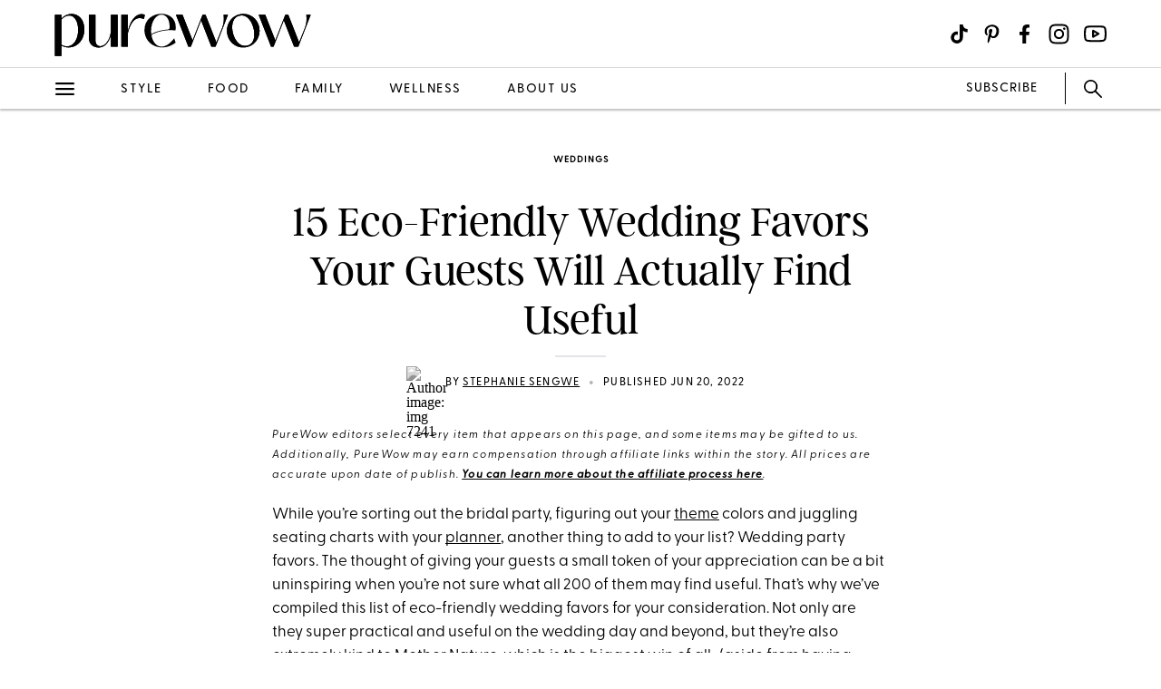

--- FILE ---
content_type: text/html; charset=utf-8
request_url: https://www.purewow.com/weddings/eco-friendly-wedding-favors
body_size: 17586
content:
<!doctype html>
      <html lang="en">
        <head>

          <!-- Hashtag Labs (HTL) -->
          <script async src="https://htlbid.com/v3/purewow.com/htlbid.js" ></script>

          <!-- OneTrust Cookies Consent Notice start for purewow.com -->
          <script async src="https://cdn.cookielaw.org/scripttemplates/otSDKStub.js"  type="text/javascript" charset="UTF-8" data-domain-script="c750a38d-7fd2-40ef-a577-5adc247540e0" ></script>
          <script type="text/javascript">
          function OptanonWrapper() { }
          </script>
          <!-- OneTrust Cookies Consent Notice end for purewow.com -->

          <meta charset="utf-8">
          <meta http-equiv="Content-Type" content="text/html; charset=utf-8" />
          <meta http-equiv="Accept-CH" content="DPR, Width, Viewport-Width">
          <meta name="viewport" content="width=device-width,initial-scale=1">
          <meta name="referrer" content="no-referrer-when-downgrade" />
          <meta name="google-site-verification" content="Pu6hzorQtArtV6uOLn8QujZHHLSfHH5ry-oVWoRl8pY" />
          <title data-react-helmet="true">15 Eco-Friendly Wedding Favors for Your Guests – PureWow </title>
          <meta data-react-helmet="true" name="description" content="These 15 eco-friendly wedding favors are not only a great way to say thank you to your wedding guests, but they’re super practical and useful."/><meta data-react-helmet="true" property="og:url" content="https://www.purewow.com/weddings/eco-friendly-wedding-favors"/><meta data-react-helmet="true" property="og:type" content="article"/><meta data-react-helmet="true" property="og:title" content="15 Eco-Friendly Wedding Favors Your Guests Will Actually Find Useful"/><meta data-react-helmet="true" property="og:image" content="https://publish.purewow.net/wp-content/uploads/sites/2/2022/06/eco-friendly-wedding-favors-fb.png"/><meta data-react-helmet="true" property="og:image:width" content="600px"/><meta data-react-helmet="true" property="og:image:height" content="300px"/><meta data-react-helmet="true" property="og:description" content="These 15 eco-friendly wedding favors are not only a great way to say thank you to your wedding guests, but they’re super practical and useful."/><meta data-react-helmet="true" property="og:updated_time" content="2022-06-20T14:00:00-04:00"/><meta data-react-helmet="true" name="FacebookShareMessage" content="Mother Nature thanks you. "/><meta data-react-helmet="true" name="twitter:card" content="summary_large_image"/><meta data-react-helmet="true" name="twitter:title" content="15 Eco-Friendly Wedding Favors Your Guests Will Actually Find Useful"/><meta data-react-helmet="true" name="twitter:image:src" content="https://publish.purewow.net/wp-content/uploads/sites/2/2022/06/eco-friendly-wedding-favors-cat.png?fit=728%2C524"/><meta data-react-helmet="true" name="twitter:site" content="@PureWow"/><meta data-react-helmet="true" name="twitter:url" content="https://www.purewow.com/weddings/eco-friendly-wedding-favors"/><meta data-react-helmet="true" name="twitter:description" content="These 15 eco-friendly wedding favors are not only a great way to say thank you to your wedding guests, but they’re super practical and useful."/><meta data-react-helmet="true" name="article:published_time" content="2022-06-20T14:00:00-04:00"/><meta data-react-helmet="true" name="article:modified_time" content="2022-06-20T14:00:00-04:00"/><meta data-react-helmet="true" name="robots" content="max-image-preview:standard"/><meta data-react-helmet="true" name="am-api-token" content="XXOcb2hmBumn"/><meta data-react-helmet="true" name="am-tags:category" content="weddings"/><meta data-react-helmet="true" name="am-tags:tags" content="affiliate,eco-friendly,gifts,national,wedding,wedding-planning"/><meta data-react-helmet="true" property="pw:article_type" content="affiliate"/>
          <link data-react-helmet="true" rel="canonical" href="https://www.purewow.com/weddings/eco-friendly-wedding-favors"/><link data-react-helmet="true" rel="alternate" type="application/rss+xml" href="https://www.purewow.com/rss/feed_national_weddings.xml"/>
          <script data-react-helmet="true" >window.affilimate = null;</script><script data-react-helmet="true" async="true" src="https://snippet.affilimatejs.com"></script><script data-react-helmet="true" type="text/javascript" async="true" src="https://s.skimresources.com/js/27667X859343.skimlinks.js"></script><script data-react-helmet="true" async="true" src="https://launcher.spot.im/spot/undefined" data-post-id="eco-friendly-wedding-favors"></script><script data-react-helmet="true" async="true" src="https://launcher-sa.spot.im/spot/undefined" data-spotim-module="spotim-launcher" data-spotim-autorun="false"></script>
          <link rel="stylesheet" type="text/css" href="https://www.purewow.com/static-gmg/purewow/css/icomoon.css" media="all" /> 
          <link rel="preload" href="https://use.typekit.net/cil4yvb.css" as="style" />
          <link rel="stylesheet" href="https://use.typekit.net/cil4yvb.css">
          <noscript><link rel="stylesheet" href="https://use.typekit.net/cil4yvb.css"></noscript>
          <link rel="shortcut icon" sizes="16x16" type="image/png" href="https://www.purewow.com/static-gmg/purewow/logos/favicons/favicon-sand-16x16.png">
          <link rel="shirtcut icon" sizes="32x32" type="image/png" href="https://www.purewow.com/static-gmg/purewow/logos/favicons/favicon-sand-32x32.png">
          <link rel="shortcut icon" sizes="48x48" type="image/png" href="https://www.purewow.com/static-gmg/purewow/logos/favicons/favicon-sand-48x48.png">
          <link rel="manifest" href="https://www.purewow.com/static-gmg/purewow/logos/favicons/site.webmanifest">
          <meta name="msapplication-TileColor" content="#da532c">
          <meta name="msapplication-config" content="https://www.purewow.com/static-gmg/purewow/logos/favicons/browserconfig.xml">
          <meta name="theme-color" content="#ffffff">
          <link rel='stylesheet' href='/static/main.css' />
<link rel='stylesheet' href='/static/Page-AboutUs-AudienceHighlightsAndSocial.css' />
<link rel='stylesheet' href='/static/Article-ArticleModules-BodyText-BodyText.css' />
<link rel='stylesheet' href='/static/Article-Article.css' />
          <link rel="stylesheet" type="text/css" href="https://www.purewow.com/static-gmg/purewow/css/bug-fix.css">
          <link rel="stylesheet" type="text/css" href="https://www.purewow.com/static-gmg/purewow/css/client-styles.css">
          <link rel="stylesheet" type="text/css" href="https://www.purewow.com/static-gmg/purewow/css/custom-classes.css">
          
          <meta property="fb:app_id" content="410092635715198"/>
          <meta property="og:site_name" content="PureWow"/>
          <meta property="og:locale" content="en_US"/>
          <meta property="fb:admins" content="100003005901474"/>
          <meta property="fb:admins" content="608171583"/>
          <meta property="fb:admins" content="533075874"/>
          <meta property="fb:admins" content="633504840"/>
          <meta property="fb:admins" content="26005499"/>
          <meta property="fb:admins" content="1050480967"/>
          <meta property="fb:admins" content="6908585"/>
          <meta property="fb:admins" content="539222268"/>
          <meta property="og:type" content="article"/>
          <meta property="article:publisher" content="https://www.facebook.com/PureWow"/>
          <meta property="fb:pages" content="134570403224681"/>

          <!-- preconnect -->
          <link rel="preconnect" href="https://tru.am">
          <link rel="preconnect" href="https://cdn.segment.com">
          <link rel="preconnect" href="https://publish.purewow.net/">
          <link rel="dns-prefetch" href="https://publish.purewow.net/">

          <!-- Segment -->
          <script>
            !function(){var analytics=window.analytics=window.analytics||[];if(!analytics.initialize)if(analytics.invoked)window.console&&console.error&&console.error("Segment snippet included twice.");else{analytics.invoked=!0;analytics.methods=["trackSubmit","trackClick","trackLink","trackForm","pageview","identify","reset","group","track","ready","alias","debug","page","once","off","on","addSourceMiddleware","addIntegrationMiddleware","setAnonymousId","addDestinationMiddleware"];analytics.factory=function(e){return function(){var t=Array.prototype.slice.call(arguments);t.unshift(e);analytics.push(t);return analytics}};for(var e=0;e<analytics.methods.length;e++){var key=analytics.methods[e];analytics[key]=analytics.factory(key)}analytics.load=function(key,e){var t=document.createElement("script");t.type="text/javascript";t.async=!0;t.src="https://cdn.segment.com/analytics.js/v1/" + key + "/analytics.min.js";var n=document.getElementsByTagName("script")[0];n.parentNode.insertBefore(t,n);analytics._loadOptions=e};analytics._writeKey="QtMSo7RUMqQZjDrZVT2xrBD2C03mfGXk";analytics.SNIPPET_VERSION="4.15.2";
            analytics.load(
            "QtMSo7RUMqQZjDrZVT2xrBD2C03mfGXk",
            {
              integrations: {
                'Segment.io': {
                  deliveryStrategy: {
                    config: {
                      keepalive: true,
                    },
                  },
                },
              },
            });
            }}();
          </script>
          <!-- Comscore -->
          <script>
             var _comscore = _comscore || [];
              _comscore.push({ c1: "2", c2: "39712200" ,  options: { enableFirstPartyCookie: "true" } });
              (function() {
                var s = document.createElement("script"), el = document.getElementsByTagName("script")[0]; s.async = true;
                s.src = "https://sb.scorecardresearch.com/cs/39712200/beacon.js";
                el.parentNode.insertBefore(s, el);
              })();
          </script>
          <noscript>
            <img src="https://sb.scorecardresearch.com/p?c1=2&amp;c2=39712200&amp;cv=3.9.1&amp;cj=1">
          </noscript>
          <!-- Commission Junction Affiliate -->
          <script>
            if (true) {
              document.write('<script type="text/javascript" async src="https://www.p.zjptg.com/tag/5077487/100001"></' + 'script>');
            } 
          </script>
          <script async src="https://securepubads.g.doubleclick.net/tag/js/gpt.js"></script>
          <script>
            if (null) {
              (function(w, d, s, n, i, u, a, m) {
                          w['ChicoryObject'] = n;
                          w[n] = w[n] || function() {(w[n].q = w[n].q || []).push(arguments)},
                          w[n].l = 1 * new Date();
                          a = d.createElement(s),
                          m = d.getElementsByTagName(s)[0];
                          a.id = i;
                          a.async = 1;
                          a.src = u;
                          m.parentNode.insertBefore(a, m)
                       }(window, document, 'script', 'chicory', 'chicoryScript', 'https://chicoryapp.com/widget_v2'));
              const s = window.document.createElement("script");
              const m = document.getElementsByTagName("script")[0];
              s.id = "recipeSchema";
              s.type = "application/ld+json";
              s.innerHTML = JSON.stringify(null);
              m.parentNode.insertBefore(s, m);
            }
          </script>
        </head>
        <body>
          <script>
            window.REDUX_STATE = {"isMobile":true,"page":"Article/Article","pageData":{"isLoading":false,"pageType":"article","brand":"purewow","article":[{"id":43270,"type":"Affiliate","isPublished":true,"headline":"15 Eco-Friendly Wedding Favors Your Guests Will Actually Find Useful","publishData":{"date":"2022-06-20T14:00:00-04:00","updated":"2022-06-20T14:00:00-04:00","first":null},"dek":null,"category":"weddings","hedUrl":"eco-friendly-wedding-favors","heroImage":{"imageId":245226,"imageSrcDesktop":"https://publish.purewow.net/wp-content/uploads/sites/2/2022/06/eco-friendly-wedding-favors-cat.png?fit=728%2C524","imageSrcMobile":"https://publish.purewow.net/wp-content/uploads/sites/2/2022/06/eco-friendly-wedding-favors-cat.png?resize=720%2C524","mobileHeight":524,"mobileWidth":720,"imageAlt":"","pinterestHide":null,"credit":null,"creditUrl":null,"heroImageUrl":null,"caption":null,"captionUrl":null,"imageMobileCaption":null,"imageMobileCaptionURL":null,"imageMobileCredit":null,"imageMobileCreditURL":null,"imageSrcOpacity":null,"imageSrcMobileOpacity":null,"imageSrcTextColor":"black","imageSrcMobileTextColor":"black","imageH1Text":null,"imageH2Text":null},"author":{"name":"Stephanie Sengwe","title":"Resident Hufflepuff, Beyonce historian, self-proclaimed tea sommelier","email":"stephanie.sengwe@purewow.com","link":"stephanie-sengwe","description":"Steph is a native of Zimbabwe who is both enamored and genuinely baffled by the concept of silent letters. From 2020 to 2022, she served as Associate Editor at PureWow covering SEO content. That includes anything from finding the best lightweight foundations and compiling an expansive list of the best dog costumes to giving you a thorough breakdown on how to clean your sponge.","image":"https://publish.purewow.net/wp-content/uploads/sites/2/2021/03/img-7241.jpeg?resize=70%2C70","imageAlt":"","twitter":null,"insta":null,"tikTok":null,"personalSite":null,"linkedin":null},"additionalAuthors":null,"seo":{"titleTag":"15 Eco-Friendly Wedding Favors for Your Guests – PureWow ","metaDescription":"These 15 eco-friendly wedding favors are not only a great way to say thank you to your wedding guests, but they’re super practical and useful.","webUrl":"eco-friendly-wedding-favors","canonicalUrl":null,"redirectUrl":null},"byline_display":{"date":"1","hideBottomBio":0,"author":"1","time":0,"taggedSlugs":"1","hideHeadline":"1","heroImage":0},"settings":{"taggedShoppableGridPlacement":0,"articleLayout":"Standard","disableAllAds":0,"disableLeaderboardStickyBehavior":0,"showLeaderboard":0,"hideProgrammaticAds":0,"hideMoreStoriesYoullLove":0,"featuredArticle":0,"featuredArticleTitleOverride":null,"featuredArticleTeaserOverride":null,"featuredArticleImageOverride":null,"featuredArticleImageAlt":null,"featuredArticleImageCreditOverride":null,"thirdPartyTrackerCode":null,"thirdPartyTrackerHead":null,"advertiserCode":null,"disclaimer":"PureWow editors select every item that appears on this page, and some items may be gifted to us. Additionally, PureWow may earn compensation through affiliate links within the story. All prices are accurate upon date of publish. &lt;a href=\"https://www.purewow.com/page/commerce-policy\" target=\"_blank\"&gt;You can learn more about the affiliate process here&lt;/a&gt;.","RSSPublishDate":"2022-06-20T14:00:00","RSSOverrideImage":"https://publish.purewow.net/wp-content/uploads/sites/2/2022/06/eco-friendly-wedding-favors-cat.png","RSSOverrideImageAlt":null,"RSSFeedsBlock":0,"blockComments":0,"maxImageTag":false},"social":{"socialShareHeadline":null,"facebookImage":"https://publish.purewow.net/wp-content/uploads/sites/2/2022/06/eco-friendly-wedding-favors-fb.png","facebookImageAlt":"","facebookShareCopy":null,"facebookTout":"Mother Nature thanks you. ","pinterestImage":"https://publish.purewow.net/wp-content/uploads/sites/2/2022/06/15-eco-friendly-wedding-favors-for-your-guests.jpg","pinterestImageAlt":"","pinterestShareCopy":null,"twitterImage":"https://publish.purewow.net/wp-content/uploads/sites/2/2022/06/eco-friendly-wedding-favors-cat.png?fit=728%2C524","twitterImageAlt":"","twitterShareCopy":null},"tags":["affiliate","eco-friendly","gifts","national","wedding","wedding-planning"],"shoppable":[],"sponsorship":{"articleType":"Affiliate","sponsorshipImage":0,"sponsorshipImageAlt":0,"sponsorshipUrl":0,"sponsorshipBannerOverride":null},"modules":[{"type":"body-text","data":{"subHeader":"","dropCase":false,"bodyText":"&lt;p&gt;While you’re sorting out the bridal party, figuring out your &lt;a href=\"https://www.purewow.com/weddings/millennials-obsessed-with-cosmic-wedding-dresses\" target=\"_blank\"&gt;theme&lt;/a&gt; colors and juggling seating charts with your &lt;a href=\"https://www.purewow.com/weddings/what-not-to-say-to-wedding-planner\" target=\"_blank\"&gt;planner&lt;/a&gt;, another thing to add to your list? Wedding party favors. The thought of giving your guests a small token of your appreciation can be a bit uninspiring when you’re not sure what all 200 of them may find useful. That’s why we’ve compiled this list of eco-friendly wedding favors for your consideration. Not only are they super practical and useful on the wedding day and beyond, but they’re also extremely kind to Mother Nature, which is the biggest win of all…(aside from having snagged the love of your life, of course).&lt;/p&gt;&lt;div class=\"related-story-link-container\"&gt;\n                &lt;div class=\"related-header\"&gt;\n                  &lt;strong&gt;RELATED&lt;/strong&gt;\n                  &lt;hr&gt;&lt;/hr&gt;\n                &lt;/div&gt;\n                &lt;p class=\"related-story-link\"&gt;&lt;a class=\"related-link\" href=\"https://www.purewow.com/weddings/comfortable-wedding-shoes\" target=\"_blank\"&gt;18 Comfortable Wedding Shoes That You Won’t Have to Kick Off Mid-Reception&lt;/a&gt;&lt;/p&gt;\n                &lt;hr&gt;&lt;/hr&gt;\n              &lt;/div&gt;","wordCount":138}},{"type":"large-image","header":null,"blurb":null,"pickerType":null,"data":{"hed":"","subhed":"","credit":"Etsy","creditUrl":"https://go.skimresources.com/?id=27667X859343&xs=1&url=https%3A%2F%2Fwww.etsy.com%2Flisting%2F1197279382%2Fseed-packet-favor-o-let-love-grow-o%3F","sponsored":"","pinterestHide":false,"imageUrl":"https://go.skimresources.com/?id=27667X859343&xs=1&url=https%3A%2F%2Fwww.etsy.com%2Flisting%2F1197279382%2Fseed-packet-favor-o-let-love-grow-o%3F","imageSrcPrefix":"large","imageSrcDesktop":"https://publish.purewow.net/wp-content/uploads/sites/2/2022/06/eco-friendly-wedding-favors-seed-packets.png?fit=728%2C524","imageSrcMobile":"https://publish.purewow.net/wp-content/uploads/sites/2/2022/06/eco-friendly-wedding-favors-seed-packets.png?fit=680%2C489","mobileHeight":489,"mobileWidth":680,"imageAlt":"","mobileOverrideImageAlt":null,"mobileOverrideImageCredit":null,"mobileOverrideImageCreditUrl":null,"hedBody":null,"bodyText":"&lt;h2&gt;1. &lt;a href=\"https://go.skimresources.com/?id=27667X859343&xs=1&url=https%3A%2F%2Fwww.etsy.com%2Flisting%2F1197279382%2Fseed-packet-favor-o-let-love-grow-o%3F\" style=\"\" target=\"_blank\" rel=\"noopener sponsored noskim\"&gt;Seed Packets&lt;/a&gt;&lt;/h2&gt;&lt;p&gt;Give your guests a favor to remember when you purchase these seed packets. You have the option to choose from a set of 15 to 250, so you can decide if you want to get these for just the bridal party or everyone in attendance. The cute little envelopes come in three colorways—gold, silver and rose gold.&lt;/p&gt;&lt;div class=\"wp-block-button\"&gt;&lt;a class=\"wp-block-button__link\" href=\"https://go.skimresources.com/?id=27667X859343&xs=1&url=https%3A%2F%2Fwww.etsy.com%2Flisting%2F1197279382%2Fseed-packet-favor-o-let-love-grow-o%3F\" target=\"_blank\" rel=\"noopener sponsored noskim\"&gt;Buy it from ($45)&lt;/a&gt;&lt;/div&gt;&lt;p&gt; &lt;/p&gt;","textPlacement":"below"}},{"type":"large-image","header":null,"blurb":null,"pickerType":null,"data":{"hed":"","subhed":"","credit":"Uncommon Goods","creditUrl":"https://go.skimresources.com/?id=27667X859343&xs=1&url=https%3A%2F%2Fwww.uncommongoods.com%2Fproduct%2Fcocktail-spoon-straws","sponsored":"","pinterestHide":false,"imageUrl":"https://go.skimresources.com/?id=27667X859343&xs=1&url=https%3A%2F%2Fwww.uncommongoods.com%2Fproduct%2Fcocktail-spoon-straws","imageSrcPrefix":"large","imageSrcDesktop":"https://publish.purewow.net/wp-content/uploads/sites/2/2022/06/eco-friendly-wedding-favors-reusable-spoon-straws.png?fit=728%2C921","imageSrcMobile":"https://publish.purewow.net/wp-content/uploads/sites/2/2022/06/eco-friendly-wedding-favors-reusable-spoon-straws.png?fit=680%2C860","mobileHeight":860,"mobileWidth":680,"imageAlt":"","mobileOverrideImageAlt":null,"mobileOverrideImageCredit":null,"mobileOverrideImageCreditUrl":null,"hedBody":null,"bodyText":"&lt;h2&gt;2. &lt;a href=\"https://go.skimresources.com/?id=27667X859343&xs=1&url=https%3A%2F%2Fwww.uncommongoods.com%2Fproduct%2Fcocktail-spoon-straws\" style=\"\" target=\"_blank\" rel=\"noopener sponsored noskim\"&gt;Reusable Cocktail Spoon Straws&lt;/a&gt;&lt;/h2&gt;&lt;p&gt;For a truly unique gift, get your loved ones this spoon and straw combo that’s perfect for sipping, stirring, and scooping frozen cocktails, ice cream sundaes or smoothies. The best part is that it’s made with stainless steel making it dishwasher safe and suitable for multiple uses.&lt;/p&gt;&lt;div class=\"wp-block-button\"&gt;&lt;a class=\"wp-block-button__link\" href=\"https://go.skimresources.com/?id=27667X859343&xs=1&url=https%3A%2F%2Fwww.uncommongoods.com%2Fproduct%2Fcocktail-spoon-straws\" target=\"_blank\" rel=\"noopener sponsored noskim\"&gt;Buy it $14&lt;/a&gt;&lt;/div&gt;","textPlacement":"below"}},{"type":"large-image","header":null,"blurb":null,"pickerType":null,"data":{"hed":"","subhed":"","credit":"Uncommon Goods","creditUrl":"https://go.skimresources.com/?id=27667X859343&xs=1&url=https%3A%2F%2Fwww.etsy.com%2Flisting%2F1129022977%2Fpersonalized-bamboo-straw-gifts-for-dad","sponsored":"","pinterestHide":false,"imageUrl":"https://go.skimresources.com/?id=27667X859343&xs=1&url=https%3A%2F%2Fwww.etsy.com%2Flisting%2F1129022977%2Fpersonalized-bamboo-straw-gifts-for-dad","imageSrcPrefix":"large","imageSrcDesktop":"https://publish.purewow.net/wp-content/uploads/sites/2/2022/06/eco-friendly-wedding-favors-bamboo-staws.png?fit=728%2C524","imageSrcMobile":"https://publish.purewow.net/wp-content/uploads/sites/2/2022/06/eco-friendly-wedding-favors-bamboo-staws.png?fit=680%2C489","mobileHeight":489,"mobileWidth":680,"imageAlt":"","mobileOverrideImageAlt":null,"mobileOverrideImageCredit":null,"mobileOverrideImageCreditUrl":null,"hedBody":null,"bodyText":"&lt;h2&gt;3. &lt;a href=\"https://go.skimresources.com/?id=27667X859343&xs=1&url=https%3A%2F%2Fwww.etsy.com%2Flisting%2F1129022977%2Fpersonalized-bamboo-straw-gifts-for-dad\" style=\"\" target=\"_blank\" rel=\"noopener sponsored noskim\"&gt;Personalized Bamboo Straws&lt;/a&gt;&lt;/h2&gt;&lt;p&gt;If you’re opting for a more personalized feel, go with this set of bamboo straws instead. Each straw is engraved with the name of your choice, and you can purchase up to 25.&lt;/p&gt;&lt;div class=\"wp-block-button\"&gt;&lt;a class=\"wp-block-button__link\" href=\"https://go.skimresources.com/?id=27667X859343&xs=1&url=https%3A%2F%2Fwww.etsy.com%2Flisting%2F1129022977%2Fpersonalized-bamboo-straw-gifts-for-dad\" target=\"_blank\" rel=\"noopener sponsored noskim\"&gt;Buy it from ($3)&lt;/a&gt;&lt;/div&gt;","textPlacement":"below"}},{"type":"large-image","header":null,"blurb":null,"pickerType":null,"data":{"hed":"","subhed":"","credit":"The Sill","creditUrl":"https://go.skimresources.com/?id=27667X859343&xs=1&url=https%3A%2F%2Fwww.thesill.com%2Fproducts%2Fsucculent-assortment%3Fvariant%3D30946733162601","sponsored":"","pinterestHide":false,"imageUrl":"https://go.skimresources.com/?id=27667X859343&xs=1&url=https%3A%2F%2Fwww.thesill.com%2Fproducts%2Fsucculent-assortment%3Fvariant%3D30946733162601","imageSrcPrefix":"large","imageSrcDesktop":"https://publish.purewow.net/wp-content/uploads/sites/2/2022/06/eco-friendly-wedding-favors-succulents.png?fit=728%2C524","imageSrcMobile":"https://publish.purewow.net/wp-content/uploads/sites/2/2022/06/eco-friendly-wedding-favors-succulents.png?fit=680%2C489","mobileHeight":489,"mobileWidth":680,"imageAlt":"","mobileOverrideImageAlt":null,"mobileOverrideImageCredit":null,"mobileOverrideImageCreditUrl":null,"hedBody":null,"bodyText":"&lt;h2&gt;4. &lt;a href=\"https://go.skimresources.com/?id=27667X859343&xs=1&url=https%3A%2F%2Fwww.thesill.com%2Fproducts%2Fsucculent-assortment%3Fvariant%3D30946733162601\" style=\"\" target=\"_blank\" rel=\"noopener sponsored noskim\"&gt;Succulents&lt;/a&gt;&lt;/h2&gt;&lt;p&gt;Symbolize your sure-to-be-forever union by gifting your guests with the hardiest, most durable plants in existence—the succulent. This assortment from The Sill includes a variety of three or six miniature succulents in their nursery grow pots. All you have to do is give them a lot of bright, direct light—but little else. Easy.&lt;/p&gt;&lt;div class=\"wp-block-button\"&gt;&lt;a class=\"wp-block-button__link\" href=\"https://go.skimresources.com/?id=27667X859343&xs=1&url=https%3A%2F%2Fwww.thesill.com%2Fproducts%2Fsucculent-assortment%3Fvariant%3D30946733162601\" target=\"_blank\" rel=\"noopener sponsored noskim\"&gt;Buy it ($55)&lt;/a&gt;&lt;/div&gt;","textPlacement":"below"}},{"type":"large-image","header":null,"blurb":null,"pickerType":null,"data":{"hed":"","subhed":"","credit":"Etsy","creditUrl":"https://go.skimresources.com/?id=27667X859343&xs=1&url=https%3A%2F%2Fwww.etsy.com%2Flisting%2F1007501588%2Forganic-tea-gift-set-gift-box-with-fruit","sponsored":"","pinterestHide":false,"imageUrl":"https://go.skimresources.com/?id=27667X859343&xs=1&url=https%3A%2F%2Fwww.etsy.com%2Flisting%2F1007501588%2Forganic-tea-gift-set-gift-box-with-fruit","imageSrcPrefix":"large","imageSrcDesktop":"https://publish.purewow.net/wp-content/uploads/sites/2/2022/06/eco-friendly-wedding-favors-organic-tea-set.png?fit=728%2C524","imageSrcMobile":"https://publish.purewow.net/wp-content/uploads/sites/2/2022/06/eco-friendly-wedding-favors-organic-tea-set.png?fit=680%2C489","mobileHeight":489,"mobileWidth":680,"imageAlt":"","mobileOverrideImageAlt":null,"mobileOverrideImageCredit":null,"mobileOverrideImageCreditUrl":null,"hedBody":null,"bodyText":"&lt;h2&gt;5. &lt;a href=\"https://go.skimresources.com/?id=27667X859343&xs=1&url=https%3A%2F%2Fwww.etsy.com%2Flisting%2F1007501588%2Forganic-tea-gift-set-gift-box-with-fruit\" style=\"\" target=\"_blank\" rel=\"noopener sponsored noskim\"&gt;Organic Tea Set&lt;/a&gt;&lt;/h2&gt;&lt;p&gt;To go with that English-themed wedding. This set comes with a four-ounce jar filled with a tea flavor of your choice—herbal chamomile, spiced raspberry, Morrocan green mint, among other flavors—wildflower honey, a honey dipper, soy wax candle and a box of matches.&lt;/p&gt;&lt;div class=\"wp-block-button\"&gt;&lt;a class=\"wp-block-button__link\" href=\"https://go.skimresources.com/?id=27667X859343&xs=1&url=https%3A%2F%2Fwww.etsy.com%2Flisting%2F1007501588%2Forganic-tea-gift-set-gift-box-with-fruit\" target=\"_blank\" rel=\"noopener sponsored noskim\"&gt;Buy it ($21)&lt;/a&gt;&lt;/div&gt;","textPlacement":"below"}},{"type":"large-image","header":null,"blurb":null,"pickerType":null,"data":{"hed":"","subhed":"","credit":"Uncommon Goods","creditUrl":"https://go.skimresources.com/?id=27667X859343&xs=1&url=https%3A%2F%2Fwww.uncommongoods.com%2Fproduct%2F60-hour-candle","sponsored":"","pinterestHide":false,"imageUrl":"https://go.skimresources.com/?id=27667X859343&xs=1&url=https%3A%2F%2Fwww.uncommongoods.com%2Fproduct%2F60-hour-candle","imageSrcPrefix":"large","imageSrcDesktop":"https://publish.purewow.net/wp-content/uploads/sites/2/2022/06/eco-friendly-wedding-favors-beeswax-candle.png?fit=728%2C921","imageSrcMobile":"https://publish.purewow.net/wp-content/uploads/sites/2/2022/06/eco-friendly-wedding-favors-beeswax-candle.png?fit=680%2C860","mobileHeight":860,"mobileWidth":680,"imageAlt":"","mobileOverrideImageAlt":null,"mobileOverrideImageCredit":null,"mobileOverrideImageCreditUrl":null,"hedBody":null,"bodyText":"&lt;h2&gt;6. &lt;a href=\"https://go.skimresources.com/?id=27667X859343&xs=1&url=https%3A%2F%2Fwww.uncommongoods.com%2Fproduct%2F60-hour-candle\" style=\"\" target=\"_blank\" rel=\"noopener sponsored noskim\"&gt;Beeswax Candle&lt;/a&gt;&lt;/h2&gt;&lt;p&gt;This cool and unique candle is designed to burn for a whopping 60 hours. The candle coil is fed in small increments through the candle clip, just keep advancing it as it burns. Each three-inch section burns for approximately an hour and once you’re all out, you can totally order a refill.&lt;/p&gt;&lt;div class=\"wp-block-button\"&gt;&lt;a class=\"wp-block-button__link\" href=\"https://go.skimresources.com/?id=27667X859343&xs=1&url=https%3A%2F%2Fwww.uncommongoods.com%2Fproduct%2F60-hour-candle\" target=\"_blank\" rel=\"noopener sponsored noskim\"&gt;Buy it ($30)&lt;/a&gt;&lt;/div&gt;","textPlacement":"below"}},{"type":"large-image","header":null,"blurb":null,"pickerType":null,"data":{"hed":"","subhed":"","credit":"Uncommon Goods","creditUrl":"https://go.skimresources.com/?id=27667X859343&xs=1&url=https%3A%2F%2Fwww.uncommongoods.com%2Fproduct%2Fode-to-home-state-tote-bag","sponsored":"","pinterestHide":false,"imageUrl":"https://go.skimresources.com/?id=27667X859343&xs=1&url=https%3A%2F%2Fwww.uncommongoods.com%2Fproduct%2Fode-to-home-state-tote-bag","imageSrcPrefix":"large","imageSrcDesktop":"https://publish.purewow.net/wp-content/uploads/sites/2/2022/06/eco-friendly-wedding-favors-reusable-tote.png?fit=728%2C524","imageSrcMobile":"https://publish.purewow.net/wp-content/uploads/sites/2/2022/06/eco-friendly-wedding-favors-reusable-tote.png?fit=680%2C489","mobileHeight":489,"mobileWidth":680,"imageAlt":"","mobileOverrideImageAlt":null,"mobileOverrideImageCredit":null,"mobileOverrideImageCreditUrl":null,"hedBody":null,"bodyText":"&lt;h2&gt;7. &lt;a href=\"https://go.skimresources.com/?id=27667X859343&xs=1&url=https%3A%2F%2Fwww.uncommongoods.com%2Fproduct%2Fode-to-home-state-tote-bag\" style=\"\" target=\"_blank\" rel=\"noopener sponsored noskim\"&gt;Reusable Tote Bags&lt;/a&gt;&lt;/h2&gt;&lt;p&gt;Hey, that cute little clutch purse can only go so far. These reusable totes are perfect for stashing small jackets or pashminas, bottles of water as well as other wedding favors. Even better is the fact that these bags allow you to rep your city. So whether your wedding is filled with hardcore New Yorkers, surfing Californians or both, there’s a tote that’ll put a smile on their face. (P.S. you can choose one for any state).&lt;/p&gt;&lt;div class=\"wp-block-button\"&gt;&lt;a class=\"wp-block-button__link\" href=\"https://go.skimresources.com/?id=27667X859343&xs=1&url=https%3A%2F%2Fwww.uncommongoods.com%2Fproduct%2Fode-to-home-state-tote-bag\" target=\"_blank\" rel=\"noopener sponsored noskim\"&gt;Buy it ($45)&lt;/a&gt;&lt;/div&gt;","textPlacement":"below"}},{"type":"large-image","header":null,"blurb":null,"pickerType":null,"data":{"hed":"","subhed":"","credit":"Cathy Scola/Getty Images","creditUrl":"","sponsored":"","pinterestHide":false,"imageUrl":"","imageSrcPrefix":"large","imageSrcDesktop":"https://publish.purewow.net/wp-content/uploads/sites/2/2022/06/eco-friendly-wedding-favors-organic-treats.png?fit=728%2C524","imageSrcMobile":"https://publish.purewow.net/wp-content/uploads/sites/2/2022/06/eco-friendly-wedding-favors-organic-treats.png?fit=680%2C489","mobileHeight":489,"mobileWidth":680,"imageAlt":"","mobileOverrideImageAlt":null,"mobileOverrideImageCredit":null,"mobileOverrideImageCreditUrl":null,"hedBody":null,"bodyText":"&lt;h2&gt;8. Organic Treats&lt;/h2&gt;&lt;p&gt;This could be anything—from cookies, candy, marmalades, cupcakes, the list goes on. Bonus points if you can source all of it from a local small business or make it yourself…if you have the bandwidth of course.&lt;/p&gt;","textPlacement":"below"}},{"type":"large-image","header":null,"blurb":null,"pickerType":null,"data":{"hed":"","subhed":"","credit":"Etsy","creditUrl":"https://go.skimresources.com/?id=27667X859343&xs=1&url=https%3A%2F%2Fwww.etsy.com%2Flisting%2F1108570316%2Fnatural-handmade-vegan-bar-soap-zero","sponsored":"","pinterestHide":false,"imageUrl":"https://go.skimresources.com/?id=27667X859343&xs=1&url=https%3A%2F%2Fwww.etsy.com%2Flisting%2F1108570316%2Fnatural-handmade-vegan-bar-soap-zero","imageSrcPrefix":"large","imageSrcDesktop":"https://publish.purewow.net/wp-content/uploads/sites/2/2022/06/eco-friendly-wedding-favors-handmade-soaps.png?fit=728%2C921","imageSrcMobile":"https://publish.purewow.net/wp-content/uploads/sites/2/2022/06/eco-friendly-wedding-favors-handmade-soaps.png?fit=680%2C860","mobileHeight":860,"mobileWidth":680,"imageAlt":"","mobileOverrideImageAlt":null,"mobileOverrideImageCredit":null,"mobileOverrideImageCreditUrl":null,"hedBody":null,"bodyText":"&lt;h2&gt;9. &lt;a href=\"https://go.skimresources.com/?id=27667X859343&xs=1&url=https%3A%2F%2Fwww.etsy.com%2Flisting%2F1108570316%2Fnatural-handmade-vegan-bar-soap-zero\" style=\"\" target=\"_blank\" rel=\"noopener sponsored noskim\"&gt;Handmade Soaps&lt;/a&gt;&lt;/h2&gt;&lt;p&gt;Support a local business while also gifting your peeps with something they can truly put to good use. Vegan, organic soaps such as this bunch are made using essential oils such as castor seed, coconut, palm and olive oils which can contribute to healthy, glowing skin.&lt;/p&gt;&lt;div class=\"wp-block-button\"&gt;&lt;a class=\"wp-block-button__link\" href=\"https://go.skimresources.com/?id=27667X859343&xs=1&url=https%3A%2F%2Fwww.etsy.com%2Flisting%2F1108570316%2Fnatural-handmade-vegan-bar-soap-zero\" target=\"_blank\" rel=\"noopener sponsored noskim\"&gt;Buy it from ($7)&lt;/a&gt;&lt;/div&gt;","textPlacement":"below"}},{"type":"large-image","header":null,"blurb":null,"pickerType":null,"data":{"hed":"","subhed":"","credit":"Etsy","creditUrl":"https://go.skimresources.com/?id=27667X859343&xs=1&url=https%3A%2F%2Fwww.etsy.com%2Flisting%2F1083227785%2Fshampoo-and-conditioner-bars-nourishes%3Fga_order%3Dmost_relevant%26ga_search_type%3Dall%26ga_view_type%3Dgallery%26ga_search_query%3Dorganic%2Bshampoo%2Bbar%26ref%3Dsc_gallery-1-1%26pop%3D1%26plkey%3Debd64713ca83cd82b33a83a9f4249d337ac5ccf8%253A1083227785","sponsored":"","pinterestHide":false,"imageUrl":"https://go.skimresources.com/?id=27667X859343&xs=1&url=https%3A%2F%2Fwww.etsy.com%2Flisting%2F1083227785%2Fshampoo-and-conditioner-bars-nourishes%3Fga_order%3Dmost_relevant%26ga_search_type%3Dall%26ga_view_type%3Dgallery%26ga_search_query%3Dorganic%2Bshampoo%2Bbar%26ref%3Dsc_gallery-1-1%26pop%3D1%26plkey%3Debd64713ca83cd82b33a83a9f4249d337ac5ccf8%253A1083227785","imageSrcPrefix":"large","imageSrcDesktop":"https://publish.purewow.net/wp-content/uploads/sites/2/2022/06/eco-friendly-wedding-favors-shampoo-bars.png?fit=728%2C524","imageSrcMobile":"https://publish.purewow.net/wp-content/uploads/sites/2/2022/06/eco-friendly-wedding-favors-shampoo-bars.png?fit=680%2C489","mobileHeight":489,"mobileWidth":680,"imageAlt":"","mobileOverrideImageAlt":null,"mobileOverrideImageCredit":null,"mobileOverrideImageCreditUrl":null,"hedBody":null,"bodyText":"&lt;h2&gt;10. &lt;a href=\"https://go.skimresources.com/?id=27667X859343&xs=1&url=https%3A%2F%2Fwww.etsy.com%2Flisting%2F1083227785%2Fshampoo-and-conditioner-bars-nourishes%3Fga_order%3Dmost_relevant%26ga_search_type%3Dall%26ga_view_type%3Dgallery%26ga_search_query%3Dorganic%2Bshampoo%2Bbar%26ref%3Dsc_gallery-1-1%26pop%3D1%26plkey%3Debd64713ca83cd82b33a83a9f4249d337ac5ccf8%253A1083227785\" style=\"\" target=\"_blank\" rel=\"noopener sponsored noskim\"&gt;Shampoo And Conditioner Bars&lt;/a&gt;&lt;/h2&gt;&lt;p&gt;Pair those bathing soaps with some shampoo and conditioner bars that are made with argan oil, shea butter, ginseng root, coconut oil and other essential oils that’ll nourish your tresses. They give you all the benefits of regular shampoo but without the waste of a plastic bottle and according to reviews, these bars last long. Additionally, they’re shipped in a biodegradable box so it can be thrown in a &lt;a href=\"https://www.purewow.com/home/best-compost-bin\" target=\"_blank\"&gt;compost&lt;/a&gt;.&lt;/p&gt;&lt;div class=\"wp-block-button\"&gt;&lt;a class=\"wp-block-button__link\" href=\"https://go.skimresources.com/?id=27667X859343&xs=1&url=https%3A%2F%2Fwww.etsy.com%2Flisting%2F1083227785%2Fshampoo-and-conditioner-bars-nourishes%3Fga_order%3Dmost_relevant%26ga_search_type%3Dall%26ga_view_type%3Dgallery%26ga_search_query%3Dorganic%2Bshampoo%2Bbar%26ref%3Dsc_gallery-1-1%26pop%3D1%26plkey%3Debd64713ca83cd82b33a83a9f4249d337ac5ccf8%253A1083227785\" target=\"_blank\" rel=\"noopener sponsored noskim\"&gt;Buy it from ($5)&lt;/a&gt;&lt;/div&gt;&lt;p&gt; &lt;/p&gt;","textPlacement":"below"}},{"type":"large-image","header":null,"blurb":null,"pickerType":null,"data":{"hed":"","subhed":"","credit":"Etsy","creditUrl":"https://go.skimresources.com/?id=27667X859343&xs=1&url=https%3A%2F%2Fwww.etsy.com%2Flisting%2F1231940209%2Fset-of-30-plantable-flower-seed-paper","sponsored":"","pinterestHide":false,"imageUrl":"https://go.skimresources.com/?id=27667X859343&xs=1&url=https%3A%2F%2Fwww.etsy.com%2Flisting%2F1231940209%2Fset-of-30-plantable-flower-seed-paper","imageSrcPrefix":"large","imageSrcDesktop":"https://publish.purewow.net/wp-content/uploads/sites/2/2022/06/eco-friendly-wedding-favors-plantable-cards.png?fit=728%2C524","imageSrcMobile":"https://publish.purewow.net/wp-content/uploads/sites/2/2022/06/eco-friendly-wedding-favors-plantable-cards.png?fit=680%2C489","mobileHeight":489,"mobileWidth":680,"imageAlt":"","mobileOverrideImageAlt":null,"mobileOverrideImageCredit":null,"mobileOverrideImageCreditUrl":null,"hedBody":null,"bodyText":"&lt;h2&gt;11. &lt;a href=\"https://go.skimresources.com/?id=27667X859343&xs=1&url=https%3A%2F%2Fwww.etsy.com%2Flisting%2F1231940209%2Fset-of-30-plantable-flower-seed-paper\" style=\"\" target=\"_blank\" rel=\"noopener sponsored noskim\"&gt;Plantable ‘thank You’ Cards&lt;/a&gt;&lt;/h2&gt;&lt;p&gt;Let’s face it, when people receive those “Thank You” cards, the most they do is give a little nod of acknowledgment to themselves and into the trash can it goes. With plantable cards, that doesn’t have to be the case. Instead, the recipient can grow poppies, purslanes or petunias by placing the cards in well-moistened soil and watering regularly. How’s that for multipurpose?&lt;/p&gt;&lt;div class=\"wp-block-button\"&gt;&lt;a class=\"wp-block-button__link\" href=\"https://go.skimresources.com/?id=27667X859343&xs=1&url=https%3A%2F%2Fwww.etsy.com%2Flisting%2F1231940209%2Fset-of-30-plantable-flower-seed-paper\" target=\"_blank\" rel=\"noopener sponsored noskim\"&gt;Buy it ($10)&lt;/a&gt;&lt;/div&gt;","textPlacement":"below"}},{"type":"large-image","header":null,"blurb":null,"pickerType":null,"data":{"hed":"","subhed":"","credit":"Drink Trade","creditUrl":"https://go.skimresources.com/?id=27667X859343&xs=1&url=https%3A%2F%2Fwww.drinktrade.com%2Fcelebration-box%2Fp%2F3572","sponsored":"","pinterestHide":false,"imageUrl":"https://go.skimresources.com/?id=27667X859343&xs=1&url=https%3A%2F%2Fwww.drinktrade.com%2Fcelebration-box%2Fp%2F3572","imageSrcPrefix":"large","imageSrcDesktop":"https://publish.purewow.net/wp-content/uploads/sites/2/2022/06/eco-friendly-wedding-favors-fair-trade-coffee.png?fit=728%2C524","imageSrcMobile":"https://publish.purewow.net/wp-content/uploads/sites/2/2022/06/eco-friendly-wedding-favors-fair-trade-coffee.png?fit=680%2C489","mobileHeight":489,"mobileWidth":680,"imageAlt":"","mobileOverrideImageAlt":null,"mobileOverrideImageCredit":null,"mobileOverrideImageCreditUrl":null,"hedBody":null,"bodyText":"&lt;h2&gt;12. &lt;a href=\"https://go.skimresources.com/?id=27667X859343&xs=1&url=https%3A%2F%2Fwww.drinktrade.com%2Fcelebration-box%2Fp%2F3572\" style=\"\" target=\"_blank\" rel=\"noopener sponsored noskim\"&gt;Fair Trade Coffee&lt;/a&gt;&lt;/h2&gt;&lt;p&gt;The only thing that can take that morning cup of Joe to the next level is knowing that it has been sustainably sourced, and that’s what a fair-trade stamp guarantees. This gift box from Drink Trade comes with three bags of coffee specially curated by the company’s coffee afficionados, plus a fourth bag picked based on the recipients’ preferences.&lt;/p&gt;&lt;div class=\"wp-block-button\"&gt;&lt;a class=\"wp-block-button__link\" href=\"https://go.skimresources.com/?id=27667X859343&xs=1&url=https%3A%2F%2Fwww.drinktrade.com%2Fcelebration-box%2Fp%2F3572\" target=\"_blank\" rel=\"noopener sponsored noskim\"&gt;Buy it ($72)&lt;/a&gt;&lt;/div&gt;","textPlacement":"below"}},{"type":"large-image","header":null,"blurb":null,"pickerType":null,"data":{"hed":"","subhed":"","credit":"Etsy","creditUrl":"https://go.skimresources.com/?id=27667X859343&xs=1&url=https%3A%2F%2Fwww.etsy.com%2Flisting%2F1194471138%2Feco-friendly-bpa-free-motivational-water","sponsored":"","pinterestHide":false,"imageUrl":"https://go.skimresources.com/?id=27667X859343&xs=1&url=https%3A%2F%2Fwww.etsy.com%2Flisting%2F1194471138%2Feco-friendly-bpa-free-motivational-water","imageSrcPrefix":"large","imageSrcDesktop":"https://publish.purewow.net/wp-content/uploads/sites/2/2022/06/eco-friendly-wedding-favors-bpa-free-water-bottle.png?fit=728%2C921","imageSrcMobile":"https://publish.purewow.net/wp-content/uploads/sites/2/2022/06/eco-friendly-wedding-favors-bpa-free-water-bottle.png?fit=680%2C860","mobileHeight":860,"mobileWidth":680,"imageAlt":"","mobileOverrideImageAlt":null,"mobileOverrideImageCredit":null,"mobileOverrideImageCreditUrl":null,"hedBody":null,"bodyText":"&lt;h2&gt;13. &lt;a href=\"https://go.skimresources.com/?id=27667X859343&xs=1&url=https%3A%2F%2Fwww.etsy.com%2Flisting%2F1194471138%2Feco-friendly-bpa-free-motivational-water\" style=\"\" target=\"_blank\" rel=\"noopener sponsored noskim\"&gt;Bpa-free Water Bottles&lt;/a&gt;&lt;/h2&gt;&lt;p&gt;Somewhere between “I Wanna Dance With Somebody,” “Uptown Funk” and “Single Ladies,” people are going to need to catch their breath and take a swig of water (or something else). Make sure they’re doing so from BFA-free, eco-friendly water bottles like the ones above. They’re super lightweight and they feature time markers so people are reminded to keep hydrating.&lt;/p&gt;&lt;div class=\"wp-block-button\"&gt;&lt;a class=\"wp-block-button__link\" href=\"https://go.skimresources.com/?id=27667X859343&xs=1&url=https%3A%2F%2Fwww.etsy.com%2Flisting%2F1194471138%2Feco-friendly-bpa-free-motivational-water\" target=\"_blank\" rel=\"noopener sponsored noskim\"&gt;Buy it ($24)&lt;/a&gt;&lt;/div&gt;","textPlacement":"below"}},{"type":"large-image","header":null,"blurb":null,"pickerType":null,"data":{"hed":"","subhed":"","credit":"Uncommon Goods","creditUrl":"https://go.skimresources.com/?id=27667X859343&xs=1&url=https%3A%2F%2Fwww.uncommongoods.com%2Fproduct%2Fwhiskey-and-wine-barrel-bracelets","sponsored":"","pinterestHide":false,"imageUrl":"https://go.skimresources.com/?id=27667X859343&xs=1&url=https%3A%2F%2Fwww.uncommongoods.com%2Fproduct%2Fwhiskey-and-wine-barrel-bracelets","imageSrcPrefix":"large","imageSrcDesktop":"https://publish.purewow.net/wp-content/uploads/sites/2/2022/06/eco-friendly-wedding-favors-upcycled-jewelry.png?fit=728%2C524","imageSrcMobile":"https://publish.purewow.net/wp-content/uploads/sites/2/2022/06/eco-friendly-wedding-favors-upcycled-jewelry.png?fit=680%2C489","mobileHeight":489,"mobileWidth":680,"imageAlt":"","mobileOverrideImageAlt":null,"mobileOverrideImageCredit":null,"mobileOverrideImageCreditUrl":null,"hedBody":null,"bodyText":"&lt;h2&gt;14. &lt;a href=\"https://go.skimresources.com/?id=27667X859343&xs=1&url=https%3A%2F%2Fwww.uncommongoods.com%2Fproduct%2Fwhiskey-and-wine-barrel-bracelets\" style=\"\" target=\"_blank\" rel=\"noopener sponsored noskim\"&gt;Upcycled Jewelry&lt;/a&gt;&lt;/h2&gt;&lt;p&gt;Cheers to some artisans in Austria who looked at wine and whiskey barrels and thought, “We can make accessories out of these.” Without their genius, we wouldn’t have these cool, unique and eye-catching bracelets. We’re sure folks throwing a rustic-themed wedding can get behind this.&lt;/p&gt;&lt;div class=\"wp-block-button\"&gt;&lt;a class=\"wp-block-button__link\" href=\"https://go.skimresources.com/?id=27667X859343&xs=1&url=https%3A%2F%2Fwww.uncommongoods.com%2Fproduct%2Fwhiskey-and-wine-barrel-bracelets\" target=\"_blank\" rel=\"noopener sponsored noskim\"&gt;Buy it ($89)&lt;/a&gt;&lt;/div&gt;","textPlacement":"below"}},{"type":"large-image","header":null,"blurb":null,"pickerType":null,"data":{"hed":"","subhed":"","credit":"Kinga Krzeminska/Getty Images","creditUrl":"","sponsored":"","pinterestHide":false,"imageUrl":"","imageSrcPrefix":"large","imageSrcDesktop":"https://publish.purewow.net/wp-content/uploads/sites/2/2022/06/eco-friendly-wedding-favors-make-a-donation.png?fit=728%2C524","imageSrcMobile":"https://publish.purewow.net/wp-content/uploads/sites/2/2022/06/eco-friendly-wedding-favors-make-a-donation.png?fit=680%2C489","mobileHeight":489,"mobileWidth":680,"imageAlt":"","mobileOverrideImageAlt":null,"mobileOverrideImageCredit":null,"mobileOverrideImageCreditUrl":null,"hedBody":null,"bodyText":"&lt;h2&gt;15. Make a donation&lt;/h2&gt;&lt;p&gt;Put an ax to that carbon footprint altogether by skipping out on purchasing anything at all. Instead, put those dollars to a cause your guests are fond of. You can even pick out a few charities and poll everyone, that way they feel like they’re part of the process.&lt;/p&gt;&lt;p class=\"related-story-link\"&gt;&lt;a class=\"related-link\" href=\"https://www.purewow.com/weddings/things-you-should-never-say-to-the-bride-to-be\" target=\"_blank\"&gt;8 Things You Should Never Say to the Bride-to-Be (Because She’s Dealing with Enough Already)&lt;/a&gt;&lt;/p&gt;","textPlacement":"below"}}],"product_summary":[],"brandSafetyRating":1,"brandSafetyCat":"weddings, gift_guide, family, holiday_shopping","brandSafety":"safe"}]},"showNav":false,"standardArticleTracker":{"construct":"standard","InternalExperiment1":null,"sponsorship":"normal","author":"Stephanie Sengwe","pwCategory":"weddings","publishDate":"2022-06-20T14:00:00-04:00","articleType":"Affiliate","advertiser":null,"articleID":43270,"articleName":"15 Eco-Friendly Wedding Favors Your Guests Will Actually Find Useful","tags":"affiliate,eco-friendly,gifts,national,wedding,wedding-planning"},"isClient":false,"showLeaderboard":true,"showRightRail":true,"location":{"pathname":"/weddings/eco-friendly-wedding-favors","type":"ARTICLE","payload":{"category":"weddings","article":"eco-friendly-wedding-favors"},"prev":{"pathname":"","type":"","payload":{}},"kind":"load","hasSSR":true,"routesMap":{"PRIVACY":{"path":"/dns"},"PRIVACY_POLICY":{"path":"/page/privacy-policy"},"TERMS":{"path":"/page/terms"},"EDITORIAL_POLICY":{"path":"/page/editorial-policy"},"CONTEST_RULES":{"path":"/page/contest-rules"},"RSS":{"path":"/rss/:readerCategory"},"HOME":{"path":"/"},"WOWSHOP":{"path":"/wowshop"},"LANDER":{"path":"/:category"},"AUTHOR_BIO":{"path":"/author/:bio"},"COMMERCE_POLICY":{"path":"/page/commerce-policy"},"ABOUT_US":{"path":"/page/about-us"},"PAGE":{"path":"/page/:slug?"},"ARTICLE_DRAFT":{"path":"/draft/:pageType/:id"},"ARTICLE":{"path":"/:category/:article?"}}}}
          </script>
          <div id="root"><div data-reactroot=""><div class="dummy-ad leaderboard-ad"></div><div class="header"><div class="header-fixed"><div class="header-contents"><div class="header-content-top"><div class="header-content-start"><a href="/" class="brand-logo"><svg xmlns="http://www.w3.org/2000/svg" viewBox="0 0 2010 350" class="black-logo"><path d="M2.49,341.4V16.01h52.27v30.49c21.78-24.39,50.53-37.03,79.28-37.03,51.4,0,100.62,40.08,100.62,122.84s-56.63,142.01-124.15,142.01c-18.3,0-37.03-4.79-55.76-14.81v81.89H2.49ZM185.44,135.8c0-69.26-30.06-113.26-69.7-113.26-20.91,0-43.12,11.33-60.98,31.8v198.2c15.25,8.71,30.49,12.63,44,12.63,53.14,0,86.68-58.81,86.68-129.37Z"></path><path d="M269.18,197.22V16.01h52.27v200.38c0,32.23,16.99,47.48,37.9,47.48,36.59,0,74.92-47.04,82.76-114.13V16.01h52.27v251.78h-52.27v-84.94h-1.31c-17.42,58.81-52.71,91.91-94.53,91.91s-77.1-25.7-77.1-77.54Z"></path><path d="M523.68,267.78V16.01h52.27v123.71h.44c22.22-90.6,72.31-145.49,131.55-123.71l-6.53,34.85c-60.11-28.31-103.24,16.99-125.45,107.59v109.34h-52.27Z"></path><path d="M1048.47,267.78l-97.14-251.78h51.84l78.84,202.56,77.97-202.56h23.52l84.94,218.67,45.74-116.74c13.07-32.67,14.81-65.78,10.45-101.93h34.85l-97.57,251.78h-33.11l-80.59-206.48-79.72,206.48h-20.04Z"></path><path d="M1696.49,267.78l-97.14-251.78h51.84l78.84,202.56,77.97-202.56h23.52l84.94,218.67,45.74-116.74c13.07-32.67,14.81-65.78,10.45-101.93h34.85l-97.57,251.78h-33.11l-80.59-206.48-79.72,206.48h-20.04Z"></path><path d="M1413.65,256.46c-19.45-11.77-34.75-27.8-45.88-48.11-11.14-20.3-16.7-42.57-16.7-66.8s5.62-46.09,16.86-66.28c11.24-20.19,26.59-36.17,46.05-47.94,19.45-11.77,41.07-17.65,64.85-17.65s45.72,5.88,65.17,17.65c19.46,11.77,34.75,27.81,45.88,48.11,11.13,20.31,16.7,42.46,16.7,66.45s-5.62,46.15-16.86,66.46c-11.24,20.31-26.59,36.34-46.04,48.11-19.46,11.77-41.07,17.65-64.85,17.65s-45.72-5.88-65.18-17.65ZM1546.92,236.21c12.1-16.49,18.16-37.9,18.16-64.2,0-23.76-4.22-47.3-12.65-70.61-8.43-23.3-20.1-42.4-35.02-57.28-14.92-14.88-31.56-22.32-49.93-22.32-3.24,0-6.7.35-10.38,1.04-21.19,2.31-37.29,11.77-48.31,28.38-11.02,16.61-16.54,37.38-16.54,62.3.21,24,4.59,47.36,13.13,70.09,8.54,22.73,20.43,41.31,35.67,55.72,15.24,14.42,32.15,21.63,50.75,21.63,24.64,0,43.01-8.25,55.12-24.75Z"></path><path d="M2.49,341.4V16.01h52.27v30.49c21.78-24.39,50.53-37.03,79.28-37.03,51.4,0,100.62,40.08,100.62,122.84s-56.63,142.01-124.15,142.01c-18.3,0-37.03-4.79-55.76-14.81v81.89H2.49ZM185.44,135.8c0-69.26-30.06-113.26-69.7-113.26-20.91,0-43.12,11.33-60.98,31.8v198.2c15.25,8.71,30.49,12.63,44,12.63,53.14,0,86.68-58.81,86.68-129.37Z"></path><path d="M269.18,197.22V16.01h52.27v200.38c0,32.23,16.99,47.48,37.9,47.48,36.59,0,74.92-47.04,82.76-114.13V16.01h52.27v251.78h-52.27v-84.94h-1.31c-17.42,58.81-52.71,91.91-94.53,91.91s-77.1-25.7-77.1-77.54Z"></path><path d="M523.68,267.78V16.01h52.27v123.71h.44c22.22-90.6,72.31-145.49,131.55-123.71l-6.53,34.85c-60.11-28.31-103.24,16.99-125.45,107.59v109.34h-52.27Z"></path><path d="M839.61,267.36c-38.92,0-70.27-33.11-79.81-91.01,12.22-12.03,91.52-47.34,181.26-36.95.4.06.83.11,1.25.17l5.2.7c2.61-10.88,2.31-17.96,2.31-27.55,0-69.7-54.89-104.12-112.81-104.12-64.05,0-131.99,42.7-131.99,127.64s64.9,137.65,138.95,137.65c35.29,0,72.3-11.77,104.99-37.48l-10.9-34.85c-33.98,44.43-68.83,65.79-98.43,65.79ZM756.85,143.62v-.15c.87-80.15,42.67-127.9,80.58-127.9,33.53,0,64.48,30.48,64.48,94.09v3.29c0,11.71-2.31,19.49-16.73,20.11,0,0-2.97.17-7.36.57-.64.06-1.29.13-1.97.19-45.18,4.28-98.1,20.83-117.01,35.89-1.1-8.23-1.76-16.93-1.97-26.07v-.02Z"></path><path d="M1048.47,267.78l-97.14-251.78h51.84l78.84,202.56,77.97-202.56h23.52l84.94,218.67,45.74-116.74c13.07-32.67,14.81-65.78,10.45-101.93h34.85l-97.57,251.78h-33.11l-80.59-206.48-79.72,206.48h-20.04Z"></path><path d="M1696.49,267.78l-97.14-251.78h51.84l78.84,202.56,77.97-202.56h23.52l84.94,218.67,45.74-116.74c13.07-32.67,14.81-65.78,10.45-101.93h34.85l-97.57,251.78h-33.11l-80.59-206.48-79.72,206.48h-20.04Z"></path><path d="M1413.65,256.46c-19.45-11.77-34.75-27.8-45.88-48.11-11.14-20.3-16.7-42.57-16.7-66.8s5.62-46.09,16.86-66.28c11.24-20.19,26.59-36.17,46.05-47.94,19.45-11.77,41.07-17.65,64.85-17.65s45.72,5.88,65.17,17.65c19.46,11.77,34.75,27.81,45.88,48.11,11.13,20.31,16.7,42.46,16.7,66.45s-5.62,46.15-16.86,66.46c-11.24,20.31-26.59,36.34-46.04,48.11-19.46,11.77-41.07,17.65-64.85,17.65s-45.72-5.88-65.18-17.65ZM1546.92,236.21c12.1-16.49,18.16-37.9,18.16-64.2,0-23.76-4.22-47.3-12.65-70.61-8.43-23.3-20.1-42.4-35.02-57.28-14.92-14.88-31.56-22.32-49.93-22.32-3.24,0-6.7.35-10.38,1.04-21.19,2.31-37.29,11.77-48.31,28.38-11.02,16.61-16.54,37.38-16.54,62.3.21,24,4.59,47.36,13.13,70.09,8.54,22.73,20.43,41.31,35.67,55.72,15.24,14.42,32.15,21.63,50.75,21.63,24.64,0,43.01-8.25,55.12-24.75Z"></path></svg></a></div><div class="header-content-end"><div class="header-icon header-icon-menu icon-menu-icon-desktop-nav"></div><div class="header-divider"></div><div class="social nav-search unexpanded"><div class="icon-search nav-search-icon nav-search-icon-new unexpanded"></div><form class="nav-search-form" role="search"><input type="text" id="search" aria-label="search" title="Type search term here" class="nav-search-form-input" placeholder="SEARCH..." value=""/></form><div class="icon-close-icon-NEW nav-search-close"></div></div></div></div><div class="header-content-bottom"><ul class="cat-links"><li class="unset-li"><a href="/fashion" class="cat-link fashion ">fashion</a></li><li class="unset-li"><a href="/beauty" class="cat-link beauty ">beauty</a></li><li class="unset-li"><a href="/food" class="cat-link food ">food</a></li><li class="unset-li"><a href="/wellness" class="cat-link wellness ">wellness</a></li></ul></div></div></div></div><div class="nav hide"><div class="nav-content"><div class="nav-close icon-close-icon-NEW"></div><div class="nav-item nav-search"><div class="icon-search nav-search-icon nav-search-icon-new unexpanded"></div><form class="nav-search-form" role="search"><input type="text" id="search" aria-label="search" title="Type search term here" class="nav-search-form-input" placeholder="SEARCH..." value=""/></form></div><div class="nav-links-container"><div class="nav-links"><span><a class="nav-link about-us" href="https://www.purewow.com/page/about-us">About Us</a><a href="/style" class="nav-link style">Style</a><a href="/fashion" class="nav-link fashion">Fashion</a><a href="/beauty" class="nav-link beauty">Beauty</a><a class="nav-link reviews" href="https://www.purewow.com/reviews">Reviews</a><a class="nav-link shopping" href="https://www.purewow.com/shopping">Shopping</a><a href="/food" class="nav-link food">Food</a><a href="/family" class="nav-link family">Family</a><a href="/wellness" class="nav-link wellness">Wellness</a><a href="/entertainment" class="nav-link entertainment">Entertainment</a><a href="/news" class="nav-link news">News</a><a href="/home" class="nav-link home">Home</a><a href="/recipes" class="nav-link recipes">Recipes</a><a href="/travel" class="nav-link travel">Travel</a><a href="/pets" class="nav-link pets">Pets</a><a href="/horoscopes" class="nav-link horoscopes">Horoscopes</a><a href="/home/holiday-gift-guide" class="nav-link gift-guide">Gift Guides</a><a href="/weddings" class="nav-link weddings">Weddings</a><a href="/cultures" class="nav-link cultures">Cultures</a><a href="/money" class="nav-link money">Money</a><a href="/books" class="nav-link books">Books</a><a href="/tech" class="nav-link tech">Tech</a><a href="/ny" class="nav-link ny">New York</a><a href="/la" class="nav-link la">Los Angeles</a></span></div></div><div class="nav-bottom"><a class="nav-subscribe" href="https://www.purewow.com/subscribe">SUBSCRIBE</a><a href="/" class="brand-logo"><svg xmlns="http://www.w3.org/2000/svg" viewBox="0 0 2010 350" class="black-logo"><path d="M2.49,341.4V16.01h52.27v30.49c21.78-24.39,50.53-37.03,79.28-37.03,51.4,0,100.62,40.08,100.62,122.84s-56.63,142.01-124.15,142.01c-18.3,0-37.03-4.79-55.76-14.81v81.89H2.49ZM185.44,135.8c0-69.26-30.06-113.26-69.7-113.26-20.91,0-43.12,11.33-60.98,31.8v198.2c15.25,8.71,30.49,12.63,44,12.63,53.14,0,86.68-58.81,86.68-129.37Z"></path><path d="M269.18,197.22V16.01h52.27v200.38c0,32.23,16.99,47.48,37.9,47.48,36.59,0,74.92-47.04,82.76-114.13V16.01h52.27v251.78h-52.27v-84.94h-1.31c-17.42,58.81-52.71,91.91-94.53,91.91s-77.1-25.7-77.1-77.54Z"></path><path d="M523.68,267.78V16.01h52.27v123.71h.44c22.22-90.6,72.31-145.49,131.55-123.71l-6.53,34.85c-60.11-28.31-103.24,16.99-125.45,107.59v109.34h-52.27Z"></path><path d="M1048.47,267.78l-97.14-251.78h51.84l78.84,202.56,77.97-202.56h23.52l84.94,218.67,45.74-116.74c13.07-32.67,14.81-65.78,10.45-101.93h34.85l-97.57,251.78h-33.11l-80.59-206.48-79.72,206.48h-20.04Z"></path><path d="M1696.49,267.78l-97.14-251.78h51.84l78.84,202.56,77.97-202.56h23.52l84.94,218.67,45.74-116.74c13.07-32.67,14.81-65.78,10.45-101.93h34.85l-97.57,251.78h-33.11l-80.59-206.48-79.72,206.48h-20.04Z"></path><path d="M1413.65,256.46c-19.45-11.77-34.75-27.8-45.88-48.11-11.14-20.3-16.7-42.57-16.7-66.8s5.62-46.09,16.86-66.28c11.24-20.19,26.59-36.17,46.05-47.94,19.45-11.77,41.07-17.65,64.85-17.65s45.72,5.88,65.17,17.65c19.46,11.77,34.75,27.81,45.88,48.11,11.13,20.31,16.7,42.46,16.7,66.45s-5.62,46.15-16.86,66.46c-11.24,20.31-26.59,36.34-46.04,48.11-19.46,11.77-41.07,17.65-64.85,17.65s-45.72-5.88-65.18-17.65ZM1546.92,236.21c12.1-16.49,18.16-37.9,18.16-64.2,0-23.76-4.22-47.3-12.65-70.61-8.43-23.3-20.1-42.4-35.02-57.28-14.92-14.88-31.56-22.32-49.93-22.32-3.24,0-6.7.35-10.38,1.04-21.19,2.31-37.29,11.77-48.31,28.38-11.02,16.61-16.54,37.38-16.54,62.3.21,24,4.59,47.36,13.13,70.09,8.54,22.73,20.43,41.31,35.67,55.72,15.24,14.42,32.15,21.63,50.75,21.63,24.64,0,43.01-8.25,55.12-24.75Z"></path><path d="M2.49,341.4V16.01h52.27v30.49c21.78-24.39,50.53-37.03,79.28-37.03,51.4,0,100.62,40.08,100.62,122.84s-56.63,142.01-124.15,142.01c-18.3,0-37.03-4.79-55.76-14.81v81.89H2.49ZM185.44,135.8c0-69.26-30.06-113.26-69.7-113.26-20.91,0-43.12,11.33-60.98,31.8v198.2c15.25,8.71,30.49,12.63,44,12.63,53.14,0,86.68-58.81,86.68-129.37Z"></path><path d="M269.18,197.22V16.01h52.27v200.38c0,32.23,16.99,47.48,37.9,47.48,36.59,0,74.92-47.04,82.76-114.13V16.01h52.27v251.78h-52.27v-84.94h-1.31c-17.42,58.81-52.71,91.91-94.53,91.91s-77.1-25.7-77.1-77.54Z"></path><path d="M523.68,267.78V16.01h52.27v123.71h.44c22.22-90.6,72.31-145.49,131.55-123.71l-6.53,34.85c-60.11-28.31-103.24,16.99-125.45,107.59v109.34h-52.27Z"></path><path d="M839.61,267.36c-38.92,0-70.27-33.11-79.81-91.01,12.22-12.03,91.52-47.34,181.26-36.95.4.06.83.11,1.25.17l5.2.7c2.61-10.88,2.31-17.96,2.31-27.55,0-69.7-54.89-104.12-112.81-104.12-64.05,0-131.99,42.7-131.99,127.64s64.9,137.65,138.95,137.65c35.29,0,72.3-11.77,104.99-37.48l-10.9-34.85c-33.98,44.43-68.83,65.79-98.43,65.79ZM756.85,143.62v-.15c.87-80.15,42.67-127.9,80.58-127.9,33.53,0,64.48,30.48,64.48,94.09v3.29c0,11.71-2.31,19.49-16.73,20.11,0,0-2.97.17-7.36.57-.64.06-1.29.13-1.97.19-45.18,4.28-98.1,20.83-117.01,35.89-1.1-8.23-1.76-16.93-1.97-26.07v-.02Z"></path><path d="M1048.47,267.78l-97.14-251.78h51.84l78.84,202.56,77.97-202.56h23.52l84.94,218.67,45.74-116.74c13.07-32.67,14.81-65.78,10.45-101.93h34.85l-97.57,251.78h-33.11l-80.59-206.48-79.72,206.48h-20.04Z"></path><path d="M1696.49,267.78l-97.14-251.78h51.84l78.84,202.56,77.97-202.56h23.52l84.94,218.67,45.74-116.74c13.07-32.67,14.81-65.78,10.45-101.93h34.85l-97.57,251.78h-33.11l-80.59-206.48-79.72,206.48h-20.04Z"></path><path d="M1413.65,256.46c-19.45-11.77-34.75-27.8-45.88-48.11-11.14-20.3-16.7-42.57-16.7-66.8s5.62-46.09,16.86-66.28c11.24-20.19,26.59-36.17,46.05-47.94,19.45-11.77,41.07-17.65,64.85-17.65s45.72,5.88,65.17,17.65c19.46,11.77,34.75,27.81,45.88,48.11,11.13,20.31,16.7,42.46,16.7,66.45s-5.62,46.15-16.86,66.46c-11.24,20.31-26.59,36.34-46.04,48.11-19.46,11.77-41.07,17.65-64.85,17.65s-45.72-5.88-65.18-17.65ZM1546.92,236.21c12.1-16.49,18.16-37.9,18.16-64.2,0-23.76-4.22-47.3-12.65-70.61-8.43-23.3-20.1-42.4-35.02-57.28-14.92-14.88-31.56-22.32-49.93-22.32-3.24,0-6.7.35-10.38,1.04-21.19,2.31-37.29,11.77-48.31,28.38-11.02,16.61-16.54,37.38-16.54,62.3.21,24,4.59,47.36,13.13,70.09,8.54,22.73,20.43,41.31,35.67,55.72,15.24,14.42,32.15,21.63,50.75,21.63,24.64,0,43.01-8.25,55.12-24.75Z"></path></svg></a><div class="socials vertical-homepage"><a class="social social-icon-tiktok" href="https://www.tiktok.com/@purewow?" target="_blank" rel="noopener nofollow" aria-label="Visit us on social social-icon-tiktok" data-link-type="text-link"><svg stroke="currentColor" fill="currentColor" stroke-width="0" viewBox="0 0 448 512" height="21" width="21" xmlns="http://www.w3.org/2000/svg"><path d="M448,209.91a210.06,210.06,0,0,1-122.77-39.25V349.38A162.55,162.55,0,1,1,185,188.31V278.2a74.62,74.62,0,1,0,52.23,71.18V0l88,0a121.18,121.18,0,0,0,1.86,22.17h0A122.18,122.18,0,0,0,381,102.39a121.43,121.43,0,0,0,67,20.14Z"></path></svg></a><a class="social social-icon-instagram" href="https://www.instagram.com/purewow/" target="_blank" rel="noopener nofollow" aria-label="Visit us on social social-icon-instagram" data-link-type="text-link"><svg stroke="currentColor" fill="currentColor" stroke-width="0" viewBox="0 0 448 512" height="25" width="25" xmlns="http://www.w3.org/2000/svg"><path d="M224.1 141c-63.6 0-114.9 51.3-114.9 114.9s51.3 114.9 114.9 114.9S339 319.5 339 255.9 287.7 141 224.1 141zm0 189.6c-41.1 0-74.7-33.5-74.7-74.7s33.5-74.7 74.7-74.7 74.7 33.5 74.7 74.7-33.6 74.7-74.7 74.7zm146.4-194.3c0 14.9-12 26.8-26.8 26.8-14.9 0-26.8-12-26.8-26.8s12-26.8 26.8-26.8 26.8 12 26.8 26.8zm76.1 27.2c-1.7-35.9-9.9-67.7-36.2-93.9-26.2-26.2-58-34.4-93.9-36.2-37-2.1-147.9-2.1-184.9 0-35.8 1.7-67.6 9.9-93.9 36.1s-34.4 58-36.2 93.9c-2.1 37-2.1 147.9 0 184.9 1.7 35.9 9.9 67.7 36.2 93.9s58 34.4 93.9 36.2c37 2.1 147.9 2.1 184.9 0 35.9-1.7 67.7-9.9 93.9-36.2 26.2-26.2 34.4-58 36.2-93.9 2.1-37 2.1-147.8 0-184.8zM398.8 388c-7.8 19.6-22.9 34.7-42.6 42.6-29.5 11.7-99.5 9-132.1 9s-102.7 2.6-132.1-9c-19.6-7.8-34.7-22.9-42.6-42.6-11.7-29.5-9-99.5-9-132.1s-2.6-102.7 9-132.1c7.8-19.6 22.9-34.7 42.6-42.6 29.5-11.7 99.5-9 132.1-9s102.7-2.6 132.1 9c19.6 7.8 34.7 22.9 42.6 42.6 11.7 29.5 9 99.5 9 132.1s2.7 102.7-9 132.1z"></path></svg></a><a class="social social-icon-pinterest" href="https://pinterest.com/purewow" target="_blank" rel="noopener nofollow" aria-label="Visit us on social social-icon-pinterest" data-link-type="text-link"><svg stroke="currentColor" fill="currentColor" stroke-width="0" viewBox="0 0 384 512" height="21" width="21" xmlns="http://www.w3.org/2000/svg"><path d="M204 6.5C101.4 6.5 0 74.9 0 185.6 0 256 39.6 296 63.6 296c9.9 0 15.6-27.6 15.6-35.4 0-9.3-23.7-29.1-23.7-67.8 0-80.4 61.2-137.4 140.4-137.4 68.1 0 118.5 38.7 118.5 109.8 0 53.1-21.3 152.7-90.3 152.7-24.9 0-46.2-18-46.2-43.8 0-37.8 26.4-74.4 26.4-113.4 0-66.2-93.9-54.2-93.9 25.8 0 16.8 2.1 35.4 9.6 50.7-13.8 59.4-42 147.9-42 209.1 0 18.9 2.7 37.5 4.5 56.4 3.4 3.8 1.7 3.4 6.9 1.5 50.4-69 48.6-82.5 71.4-172.8 12.3 23.4 44.1 36 69.3 36 106.2 0 153.9-103.5 153.9-196.8C384 71.3 298.2 6.5 204 6.5z"></path></svg></a><a class="social social-icon-facebook" href="https://www.facebook.com/PureWow/" target="_blank" rel="noopener nofollow" aria-label="Visit us on social social-icon-facebook" data-link-type="text-link"><svg stroke="currentColor" fill="currentColor" stroke-width="0" viewBox="0 0 320 512" height="21" width="21" xmlns="http://www.w3.org/2000/svg"><path d="M279.14 288l14.22-92.66h-88.91v-60.13c0-25.35 12.42-50.06 52.24-50.06h40.42V6.26S260.43 0 225.36 0c-73.22 0-121.08 44.38-121.08 124.72v70.62H22.89V288h81.39v224h100.17V288z"></path></svg></a><a class="social social-icon-youtube" href="https://www.youtube.com/user/PureWowVideos" target="_blank" rel="noopener nofollow" aria-label="Visit us on social social-icon-youtube" data-link-type="text-link"><svg stroke="currentColor" fill="none" stroke-width="2" viewBox="0 0 24 24" stroke-linecap="round" stroke-linejoin="round" height="25" width="25" xmlns="http://www.w3.org/2000/svg"><path d="M22.54 6.42a2.78 2.78 0 0 0-1.94-2C18.88 4 12 4 12 4s-6.88 0-8.6.46a2.78 2.78 0 0 0-1.94 2A29 29 0 0 0 1 11.75a29 29 0 0 0 .46 5.33A2.78 2.78 0 0 0 3.4 19c1.72.46 8.6.46 8.6.46s6.88 0 8.6-.46a2.78 2.78 0 0 0 1.94-2 29 29 0 0 0 .46-5.25 29 29 0 0 0-.46-5.33z"></path><polygon points="9.75 15.02 15.5 11.75 9.75 8.48 9.75 15.02"></polygon></svg></a></div></div></div></div><div class="content"><script type="application/ld+json">[{"@context":"https://schema.org/","@type":"NewsArticle","name":"15 Eco-Friendly Wedding Favors Your Guests Will Actually Find Useful","headline":"15 Eco-Friendly Wedding Favors Your Guests Will Actually Find Useful","keywords":"affiliate, eco-friendly, gifts, national, wedding, wedding-planning","author":{"@type":"Person","name":"Stephanie Sengwe","description":"Steph is a native of Zimbabwe who is both enamored and genuinely baffled by the concept of silent letters. From 2020 to 2022, she served as Associate Editor at PureWow covering SEO content. That includes anything from finding the best lightweight foundations and compiling an expansive list of the best dog costumes to giving you a thorough breakdown on how to clean your sponge."},"publisher":{"@type":"Organization","name":"PureWow","logo":"https://www.purewow.com/static-gmg/purewow/logos/purewow-logo-black.webp","url":"https://www.purewow.com/","sameAs":["https://www.facebook.com/PureWow/","https://www.pinterest.com/purewow/","https://www.instagram.com/purewow/","https://www.tiktok.com/@purewow","https://www.youtube.com/user/PureWowVideos","https://twitter.com/purewow"]},"articleSection":"weddings","image":{"@type":"ImageObject","url":"https://publish.purewow.net/wp-content/uploads/sites/2/2022/06/eco-friendly-wedding-favors-fb.png"},"datePublished":"2022-06-20T14:00:00-04:00","dateModified":"2022-06-20T14:00:00-04:00","description":"These 15 eco-friendly wedding favors are not only a great way to say thank you to your wedding guests, but they’re super practical and useful.","mainEntityOfPage":{"@type":"WebPage","@id":"https://www.purewow.com/weddings/eco-friendly-wedding-favors","breadcrumb":{"@type":"BreadcrumbList","itemListElement":[{"@type":"ListItem","position":1,"name":"weddings","item":"https://www.purewow.com/weddings"},{"@type":"ListItem","position":2,"name":"15 Eco-Friendly Wedding Favors Your Guests Will Actually Find Useful"}]}}}]</script><div id="article-43270" class="purewow article article-weddings standard"><div><!-- DFPP Hierarchy/Targeting:
      Page Type: article
      Ad Unit: purewow/weddings/article
      id: 43270
      env: PROD 
      type: Affiliate  --></div><div><div class="category"><a href="/weddings" class="cat-link weddings alt-header">weddings</a></div><h1 class="hed">15 Eco-Friendly Wedding Favors Your Guests Will Actually Find Useful</h1><div class="byline"><hr class="dividerLine"/><div class="author-and-date "><div class="author-container"><img src="https://publish.purewow.net/wp-content/uploads/sites/2/2021/03/img-7241.jpeg?resize=70%2C70" class="author-img" alt="Author image: img 7241"/><div class="author-text"><div class="author">By <a href="/author/stephanie-sengwe" target="_blank" aria-current="false">Stephanie Sengwe</a></div></div></div><div class="date-and-time"><span class="dot">•</span><div class="pub-date">Published Jun 20, 2022</div></div><div class="print-friendly-container"></div></div></div><div class="affiliate-text-wrapper"><p class="affiliate-text">PureWow editors select every item that appears on this page, and some items may be gifted to us. Additionally, PureWow may earn compensation through affiliate links within the story. All prices are accurate upon date of publish. <a href="https://www.purewow.com/page/commerce-policy" target="_blank">You can learn more about the affiliate process here</a>.</p></div><div class="social-share-buttons"></div><div class="module"><div class="body-text standard"><p>While you’re sorting out the bridal party, figuring out your <a href="https://www.purewow.com/weddings/millennials-obsessed-with-cosmic-wedding-dresses" target="_blank">theme</a> colors and juggling seating charts with your <a href="https://www.purewow.com/weddings/what-not-to-say-to-wedding-planner" target="_blank">planner</a>, another thing to add to your list? Wedding party favors. The thought of giving your guests a small token of your appreciation can be a bit uninspiring when you’re not sure what all 200 of them may find useful. That’s why we’ve compiled this list of eco-friendly wedding favors for your consideration. Not only are they super practical and useful on the wedding day and beyond, but they’re also extremely kind to Mother Nature, which is the biggest win of all…(aside from having snagged the love of your life, of course).</p><div class="related-story-link-container">
                <div class="related-header">
                  <strong>RELATED</strong>
                  <hr></hr>
                </div>
                <p class="related-story-link"><a class="related-link" href="https://www.purewow.com/weddings/comfortable-wedding-shoes" target="_blank">18 Comfortable Wedding Shoes That You Won’t Have to Kick Off Mid-Reception</a></p>
                <hr></hr>
              </div></div></div><div class="module"><div class="large-image-container below"><div class="image-wrapper"><a class="large-image-link" href="https://go.skimresources.com/?id=27667X859343&amp;xs=1&amp;url=https%3A%2F%2Fwww.etsy.com%2Flisting%2F1197279382%2Fseed-packet-favor-o-let-love-grow-o%3F" target="_blank" rel="noopener sponsored noskim" data-link-type="image-link"><div class="img-container-large-image" style="min-height:244.5px"><a href="https://go.skimresources.com/?id=27667X859343&amp;xs=1&amp;url=https%3A%2F%2Fwww.etsy.com%2Flisting%2F1197279382%2Fseed-packet-favor-o-let-love-grow-o%3F" target="_blank" rel="noopener sponsored noskim" data-link-type="image-link"><img class="large-image" src="https://publish.purewow.net/wp-content/uploads/sites/2/2022/06/eco-friendly-wedding-favors-seed-packets.png?fit=680%2C489" alt="eco friendly wedding favors seed packets" loading="lazy"/></a><div class="social-pin-wrapper"><button alt="pinterest share image" aria-label="pinterest" class="react-share__ShareButton social-share-unit pinterest" style="background-color:transparent;border:none;padding:0;font:inherit;color:inherit;cursor:pointer"></button></div></div></a><div class="img-credit-container"><span class="caption"></span><a href="https://go.skimresources.com/?id=27667X859343&amp;xs=1&amp;url=https%3A%2F%2Fwww.etsy.com%2Flisting%2F1197279382%2Fseed-packet-favor-o-let-love-grow-o%3F" class="img-credit" target="_blank" rel="noopener sponsored noskim" data-link-type="credit-link">Etsy</a></div></div><div class="image-text-wrapper standard"><div class="body-text standard standard"><h2>1. <a href="https://go.skimresources.com/?id=27667X859343&xs=1&url=https%3A%2F%2Fwww.etsy.com%2Flisting%2F1197279382%2Fseed-packet-favor-o-let-love-grow-o%3F" style="" target="_blank" rel="noopener sponsored noskim">Seed Packets</a></h2><p>Give your guests a favor to remember when you purchase these seed packets. You have the option to choose from a set of 15 to 250, so you can decide if you want to get these for just the bridal party or everyone in attendance. The cute little envelopes come in three colorways—gold, silver and rose gold.</p><div class="wp-block-button-container standard"><div class='affiliate-btn standard'><a class="affiliate-btn__link" href="https://go.skimresources.com/?id=27667X859343&xs=1&url=https%3A%2F%2Fwww.etsy.com%2Flisting%2F1197279382%2Fseed-packet-favor-o-let-love-grow-o%3F" target="_blank" rel="noopener sponsored noskim">Buy it from ($45)</a></div><p> </p></div></div></div><div class="multi-image-btn-wrapper"></div></div></div><div class="module"><div class="large-image-container below"><div class="image-wrapper"><a class="large-image-link" href="https://go.skimresources.com/?id=27667X859343&amp;xs=1&amp;url=https%3A%2F%2Fwww.uncommongoods.com%2Fproduct%2Fcocktail-spoon-straws" target="_blank" rel="noopener sponsored noskim" data-link-type="image-link"><div class="img-container-large-image" style="min-height:430px"><a href="https://go.skimresources.com/?id=27667X859343&amp;xs=1&amp;url=https%3A%2F%2Fwww.uncommongoods.com%2Fproduct%2Fcocktail-spoon-straws" target="_blank" rel="noopener sponsored noskim" data-link-type="image-link"><img class="large-image" src="https://publish.purewow.net/wp-content/uploads/sites/2/2022/06/eco-friendly-wedding-favors-reusable-spoon-straws.png?fit=680%2C860" alt="eco friendly wedding favors reusable spoon straws" loading="lazy"/></a><div class="social-pin-wrapper"><button alt="pinterest share image" aria-label="pinterest" class="react-share__ShareButton social-share-unit pinterest" style="background-color:transparent;border:none;padding:0;font:inherit;color:inherit;cursor:pointer"></button></div></div></a><div class="img-credit-container"><span class="caption"></span><a href="https://go.skimresources.com/?id=27667X859343&amp;xs=1&amp;url=https%3A%2F%2Fwww.uncommongoods.com%2Fproduct%2Fcocktail-spoon-straws" class="img-credit" target="_blank" rel="noopener sponsored noskim" data-link-type="credit-link">Uncommon Goods</a></div></div><div class="image-text-wrapper standard"><div class="body-text standard standard"><h2>2. <a href="https://go.skimresources.com/?id=27667X859343&xs=1&url=https%3A%2F%2Fwww.uncommongoods.com%2Fproduct%2Fcocktail-spoon-straws" style="" target="_blank" rel="noopener sponsored noskim">Reusable Cocktail Spoon Straws</a></h2><p>For a truly unique gift, get your loved ones this spoon and straw combo that’s perfect for sipping, stirring, and scooping frozen cocktails, ice cream sundaes or smoothies. The best part is that it’s made with stainless steel making it dishwasher safe and suitable for multiple uses.</p><div class="wp-block-button-container standard"><div class='affiliate-btn standard'><a class="affiliate-btn__link" href="https://go.skimresources.com/?id=27667X859343&xs=1&url=https%3A%2F%2Fwww.uncommongoods.com%2Fproduct%2Fcocktail-spoon-straws" target="_blank" rel="noopener sponsored noskim">Buy it $14</a></div></div></div></div><div class="multi-image-btn-wrapper"></div></div></div><div class="module"><div class="large-image-container below"><div class="image-wrapper"><a class="large-image-link" href="https://go.skimresources.com/?id=27667X859343&amp;xs=1&amp;url=https%3A%2F%2Fwww.etsy.com%2Flisting%2F1129022977%2Fpersonalized-bamboo-straw-gifts-for-dad" target="_blank" rel="noopener sponsored noskim" data-link-type="image-link"><div class="img-container-large-image" style="min-height:244.5px"><a href="https://go.skimresources.com/?id=27667X859343&amp;xs=1&amp;url=https%3A%2F%2Fwww.etsy.com%2Flisting%2F1129022977%2Fpersonalized-bamboo-straw-gifts-for-dad" target="_blank" rel="noopener sponsored noskim" data-link-type="image-link"><img class="large-image" src="https://publish.purewow.net/wp-content/uploads/sites/2/2022/06/eco-friendly-wedding-favors-bamboo-staws.png?fit=680%2C489" alt="eco friendly wedding favors bamboo staws" loading="lazy"/></a><div class="social-pin-wrapper"><button alt="pinterest share image" aria-label="pinterest" class="react-share__ShareButton social-share-unit pinterest" style="background-color:transparent;border:none;padding:0;font:inherit;color:inherit;cursor:pointer"></button></div></div></a><div class="img-credit-container"><span class="caption"></span><a href="https://go.skimresources.com/?id=27667X859343&amp;xs=1&amp;url=https%3A%2F%2Fwww.etsy.com%2Flisting%2F1129022977%2Fpersonalized-bamboo-straw-gifts-for-dad" class="img-credit" target="_blank" rel="noopener sponsored noskim" data-link-type="credit-link">Uncommon Goods</a></div></div><div class="image-text-wrapper standard"><div class="body-text standard standard"><h2>3. <a href="https://go.skimresources.com/?id=27667X859343&xs=1&url=https%3A%2F%2Fwww.etsy.com%2Flisting%2F1129022977%2Fpersonalized-bamboo-straw-gifts-for-dad" style="" target="_blank" rel="noopener sponsored noskim">Personalized Bamboo Straws</a></h2><p>If you’re opting for a more personalized feel, go with this set of bamboo straws instead. Each straw is engraved with the name of your choice, and you can purchase up to 25.</p><div class="wp-block-button-container standard"><div class='affiliate-btn standard'><a class="affiliate-btn__link" href="https://go.skimresources.com/?id=27667X859343&xs=1&url=https%3A%2F%2Fwww.etsy.com%2Flisting%2F1129022977%2Fpersonalized-bamboo-straw-gifts-for-dad" target="_blank" rel="noopener sponsored noskim">Buy it from ($3)</a></div></div></div></div><div class="multi-image-btn-wrapper"></div></div></div><div class="module"><div class="large-image-container below"><div class="image-wrapper"><a class="large-image-link" href="https://go.skimresources.com/?id=27667X859343&amp;xs=1&amp;url=https%3A%2F%2Fwww.thesill.com%2Fproducts%2Fsucculent-assortment%3Fvariant%3D30946733162601" target="_blank" rel="noopener sponsored noskim" data-link-type="image-link"><div class="img-container-large-image" style="min-height:244.5px"><a href="https://go.skimresources.com/?id=27667X859343&amp;xs=1&amp;url=https%3A%2F%2Fwww.thesill.com%2Fproducts%2Fsucculent-assortment%3Fvariant%3D30946733162601" target="_blank" rel="noopener sponsored noskim" data-link-type="image-link"><img class="large-image" src="https://publish.purewow.net/wp-content/uploads/sites/2/2022/06/eco-friendly-wedding-favors-succulents.png?fit=680%2C489" alt="eco friendly wedding favors succulents" loading="lazy"/></a><div class="social-pin-wrapper"><button alt="pinterest share image" aria-label="pinterest" class="react-share__ShareButton social-share-unit pinterest" style="background-color:transparent;border:none;padding:0;font:inherit;color:inherit;cursor:pointer"></button></div></div></a><div class="img-credit-container"><span class="caption"></span><a href="https://go.skimresources.com/?id=27667X859343&amp;xs=1&amp;url=https%3A%2F%2Fwww.thesill.com%2Fproducts%2Fsucculent-assortment%3Fvariant%3D30946733162601" class="img-credit" target="_blank" rel="noopener sponsored noskim" data-link-type="credit-link">The Sill</a></div></div><div class="image-text-wrapper standard"><div class="body-text standard standard"><h2>4. <a href="https://go.skimresources.com/?id=27667X859343&xs=1&url=https%3A%2F%2Fwww.thesill.com%2Fproducts%2Fsucculent-assortment%3Fvariant%3D30946733162601" style="" target="_blank" rel="noopener sponsored noskim">Succulents</a></h2><p>Symbolize your sure-to-be-forever union by gifting your guests with the hardiest, most durable plants in existence—the succulent. This assortment from The Sill includes a variety of three or six miniature succulents in their nursery grow pots. All you have to do is give them a lot of bright, direct light—but little else. Easy.</p><div class="wp-block-button-container standard"><div class='affiliate-btn standard'><a class="affiliate-btn__link" href="https://go.skimresources.com/?id=27667X859343&xs=1&url=https%3A%2F%2Fwww.thesill.com%2Fproducts%2Fsucculent-assortment%3Fvariant%3D30946733162601" target="_blank" rel="noopener sponsored noskim">Buy it ($55)</a></div></div></div></div><div class="multi-image-btn-wrapper"></div></div></div><div class="module"><div class="large-image-container below"><div class="image-wrapper"><a class="large-image-link" href="https://go.skimresources.com/?id=27667X859343&amp;xs=1&amp;url=https%3A%2F%2Fwww.etsy.com%2Flisting%2F1007501588%2Forganic-tea-gift-set-gift-box-with-fruit" target="_blank" rel="noopener sponsored noskim" data-link-type="image-link"><div class="img-container-large-image" style="min-height:244.5px"><a href="https://go.skimresources.com/?id=27667X859343&amp;xs=1&amp;url=https%3A%2F%2Fwww.etsy.com%2Flisting%2F1007501588%2Forganic-tea-gift-set-gift-box-with-fruit" target="_blank" rel="noopener sponsored noskim" data-link-type="image-link"><img class="large-image" src="https://publish.purewow.net/wp-content/uploads/sites/2/2022/06/eco-friendly-wedding-favors-organic-tea-set.png?fit=680%2C489" alt="eco friendly wedding favors organic tea set" loading="lazy"/></a><div class="social-pin-wrapper"><button alt="pinterest share image" aria-label="pinterest" class="react-share__ShareButton social-share-unit pinterest" style="background-color:transparent;border:none;padding:0;font:inherit;color:inherit;cursor:pointer"></button></div></div></a><div class="img-credit-container"><span class="caption"></span><a href="https://go.skimresources.com/?id=27667X859343&amp;xs=1&amp;url=https%3A%2F%2Fwww.etsy.com%2Flisting%2F1007501588%2Forganic-tea-gift-set-gift-box-with-fruit" class="img-credit" target="_blank" rel="noopener sponsored noskim" data-link-type="credit-link">Etsy</a></div></div><div class="image-text-wrapper standard"><div class="body-text standard standard"><h2>5. <a href="https://go.skimresources.com/?id=27667X859343&xs=1&url=https%3A%2F%2Fwww.etsy.com%2Flisting%2F1007501588%2Forganic-tea-gift-set-gift-box-with-fruit" style="" target="_blank" rel="noopener sponsored noskim">Organic Tea Set</a></h2><p>To go with that English-themed wedding. This set comes with a four-ounce jar filled with a tea flavor of your choice—herbal chamomile, spiced raspberry, Morrocan green mint, among other flavors—wildflower honey, a honey dipper, soy wax candle and a box of matches.</p><div class="wp-block-button-container standard"><div class='affiliate-btn standard'><a class="affiliate-btn__link" href="https://go.skimresources.com/?id=27667X859343&xs=1&url=https%3A%2F%2Fwww.etsy.com%2Flisting%2F1007501588%2Forganic-tea-gift-set-gift-box-with-fruit" target="_blank" rel="noopener sponsored noskim">Buy it ($21)</a></div></div></div></div><div class="multi-image-btn-wrapper"></div></div></div><div class="module"><div class="large-image-container below"><div class="image-wrapper"><a class="large-image-link" href="https://go.skimresources.com/?id=27667X859343&amp;xs=1&amp;url=https%3A%2F%2Fwww.uncommongoods.com%2Fproduct%2F60-hour-candle" target="_blank" rel="noopener sponsored noskim" data-link-type="image-link"><div class="img-container-large-image" style="min-height:430px"><a href="https://go.skimresources.com/?id=27667X859343&amp;xs=1&amp;url=https%3A%2F%2Fwww.uncommongoods.com%2Fproduct%2F60-hour-candle" target="_blank" rel="noopener sponsored noskim" data-link-type="image-link"><img class="large-image" src="https://publish.purewow.net/wp-content/uploads/sites/2/2022/06/eco-friendly-wedding-favors-beeswax-candle.png?fit=680%2C860" alt="eco friendly wedding favors beeswax candle" loading="lazy"/></a><div class="social-pin-wrapper"><button alt="pinterest share image" aria-label="pinterest" class="react-share__ShareButton social-share-unit pinterest" style="background-color:transparent;border:none;padding:0;font:inherit;color:inherit;cursor:pointer"></button></div></div></a><div class="img-credit-container"><span class="caption"></span><a href="https://go.skimresources.com/?id=27667X859343&amp;xs=1&amp;url=https%3A%2F%2Fwww.uncommongoods.com%2Fproduct%2F60-hour-candle" class="img-credit" target="_blank" rel="noopener sponsored noskim" data-link-type="credit-link">Uncommon Goods</a></div></div><div class="image-text-wrapper standard"><div class="body-text standard standard"><h2>6. <a href="https://go.skimresources.com/?id=27667X859343&xs=1&url=https%3A%2F%2Fwww.uncommongoods.com%2Fproduct%2F60-hour-candle" style="" target="_blank" rel="noopener sponsored noskim">Beeswax Candle</a></h2><p>This cool and unique candle is designed to burn for a whopping 60 hours. The candle coil is fed in small increments through the candle clip, just keep advancing it as it burns. Each three-inch section burns for approximately an hour and once you’re all out, you can totally order a refill.</p><div class="wp-block-button-container standard"><div class='affiliate-btn standard'><a class="affiliate-btn__link" href="https://go.skimresources.com/?id=27667X859343&xs=1&url=https%3A%2F%2Fwww.uncommongoods.com%2Fproduct%2F60-hour-candle" target="_blank" rel="noopener sponsored noskim">Buy it ($30)</a></div></div></div></div><div class="multi-image-btn-wrapper"></div></div></div><div class="module"><div class="large-image-container below"><div class="image-wrapper"><a class="large-image-link" href="https://go.skimresources.com/?id=27667X859343&amp;xs=1&amp;url=https%3A%2F%2Fwww.uncommongoods.com%2Fproduct%2Fode-to-home-state-tote-bag" target="_blank" rel="noopener sponsored noskim" data-link-type="image-link"><div class="img-container-large-image" style="min-height:244.5px"><a href="https://go.skimresources.com/?id=27667X859343&amp;xs=1&amp;url=https%3A%2F%2Fwww.uncommongoods.com%2Fproduct%2Fode-to-home-state-tote-bag" target="_blank" rel="noopener sponsored noskim" data-link-type="image-link"><img class="large-image" src="https://publish.purewow.net/wp-content/uploads/sites/2/2022/06/eco-friendly-wedding-favors-reusable-tote.png?fit=680%2C489" alt="eco friendly wedding favors reusable tote" loading="lazy"/></a><div class="social-pin-wrapper"><button alt="pinterest share image" aria-label="pinterest" class="react-share__ShareButton social-share-unit pinterest" style="background-color:transparent;border:none;padding:0;font:inherit;color:inherit;cursor:pointer"></button></div></div></a><div class="img-credit-container"><span class="caption"></span><a href="https://go.skimresources.com/?id=27667X859343&amp;xs=1&amp;url=https%3A%2F%2Fwww.uncommongoods.com%2Fproduct%2Fode-to-home-state-tote-bag" class="img-credit" target="_blank" rel="noopener sponsored noskim" data-link-type="credit-link">Uncommon Goods</a></div></div><div class="image-text-wrapper standard"><div class="body-text standard standard"><h2>7. <a href="https://go.skimresources.com/?id=27667X859343&xs=1&url=https%3A%2F%2Fwww.uncommongoods.com%2Fproduct%2Fode-to-home-state-tote-bag" style="" target="_blank" rel="noopener sponsored noskim">Reusable Tote Bags</a></h2><p>Hey, that cute little clutch purse can only go so far. These reusable totes are perfect for stashing small jackets or pashminas, bottles of water as well as other wedding favors. Even better is the fact that these bags allow you to rep your city. So whether your wedding is filled with hardcore New Yorkers, surfing Californians or both, there’s a tote that’ll put a smile on their face. (P.S. you can choose one for any state).</p><div class="wp-block-button-container standard"><div class='affiliate-btn standard'><a class="affiliate-btn__link" href="https://go.skimresources.com/?id=27667X859343&xs=1&url=https%3A%2F%2Fwww.uncommongoods.com%2Fproduct%2Fode-to-home-state-tote-bag" target="_blank" rel="noopener sponsored noskim">Buy it ($45)</a></div></div></div></div><div class="multi-image-btn-wrapper"></div></div></div><div class="module"><div class="large-image-container below"><div class="image-wrapper"><div class="img-container-large-image" style="min-height:244.5px"><img class="large-image" src="https://publish.purewow.net/wp-content/uploads/sites/2/2022/06/eco-friendly-wedding-favors-organic-treats.png?fit=680%2C489" alt="eco friendly wedding favors organic treats" loading="lazy" fetchpriority="auto"/><div class="social-pin-wrapper"><button alt="pinterest share image" aria-label="pinterest" class="react-share__ShareButton social-share-unit pinterest" style="background-color:transparent;border:none;padding:0;font:inherit;color:inherit;cursor:pointer"></button></div></div><div class="img-credit-container"><span class="caption"></span><span class="img-credit">Cathy Scola/Getty Images</span></div></div><div class="image-text-wrapper standard"><div class="body-text standard standard"><h2>8. Organic Treats</h2><p>This could be anything—from cookies, candy, marmalades, cupcakes, the list goes on. Bonus points if you can source all of it from a local small business or make it yourself…if you have the bandwidth of course.</p></div></div><div class="multi-image-btn-wrapper"></div></div></div><div class="module"><div class="large-image-container below"><div class="image-wrapper"><a class="large-image-link" href="https://go.skimresources.com/?id=27667X859343&amp;xs=1&amp;url=https%3A%2F%2Fwww.etsy.com%2Flisting%2F1108570316%2Fnatural-handmade-vegan-bar-soap-zero" target="_blank" rel="noopener sponsored noskim" data-link-type="image-link"><div class="img-container-large-image" style="min-height:430px"><a href="https://go.skimresources.com/?id=27667X859343&amp;xs=1&amp;url=https%3A%2F%2Fwww.etsy.com%2Flisting%2F1108570316%2Fnatural-handmade-vegan-bar-soap-zero" target="_blank" rel="noopener sponsored noskim" data-link-type="image-link"><img class="large-image" src="https://publish.purewow.net/wp-content/uploads/sites/2/2022/06/eco-friendly-wedding-favors-handmade-soaps.png?fit=680%2C860" alt="eco friendly wedding favors handmade soaps" loading="lazy"/></a><div class="social-pin-wrapper"><button alt="pinterest share image" aria-label="pinterest" class="react-share__ShareButton social-share-unit pinterest" style="background-color:transparent;border:none;padding:0;font:inherit;color:inherit;cursor:pointer"></button></div></div></a><div class="img-credit-container"><span class="caption"></span><a href="https://go.skimresources.com/?id=27667X859343&amp;xs=1&amp;url=https%3A%2F%2Fwww.etsy.com%2Flisting%2F1108570316%2Fnatural-handmade-vegan-bar-soap-zero" class="img-credit" target="_blank" rel="noopener sponsored noskim" data-link-type="credit-link">Etsy</a></div></div><div class="image-text-wrapper standard"><div class="body-text standard standard"><h2>9. <a href="https://go.skimresources.com/?id=27667X859343&xs=1&url=https%3A%2F%2Fwww.etsy.com%2Flisting%2F1108570316%2Fnatural-handmade-vegan-bar-soap-zero" style="" target="_blank" rel="noopener sponsored noskim">Handmade Soaps</a></h2><p>Support a local business while also gifting your peeps with something they can truly put to good use. Vegan, organic soaps such as this bunch are made using essential oils such as castor seed, coconut, palm and olive oils which can contribute to healthy, glowing skin.</p><div class="wp-block-button-container standard"><div class='affiliate-btn standard'><a class="affiliate-btn__link" href="https://go.skimresources.com/?id=27667X859343&xs=1&url=https%3A%2F%2Fwww.etsy.com%2Flisting%2F1108570316%2Fnatural-handmade-vegan-bar-soap-zero" target="_blank" rel="noopener sponsored noskim">Buy it from ($7)</a></div></div></div></div><div class="multi-image-btn-wrapper"></div></div></div><div class="module"><div class="large-image-container below"><div class="image-wrapper"><a class="large-image-link" href="https://go.skimresources.com/?id=27667X859343&amp;xs=1&amp;url=https%3A%2F%2Fwww.etsy.com%2Flisting%2F1083227785%2Fshampoo-and-conditioner-bars-nourishes%3Fga_order%3Dmost_relevant%26ga_search_type%3Dall%26ga_view_type%3Dgallery%26ga_search_query%3Dorganic%2Bshampoo%2Bbar%26ref%3Dsc_gallery-1-1%26pop%3D1%26plkey%3Debd64713ca83cd82b33a83a9f4249d337ac5ccf8%253A1083227785" target="_blank" rel="noopener sponsored noskim" data-link-type="image-link"><div class="img-container-large-image" style="min-height:244.5px"><a href="https://go.skimresources.com/?id=27667X859343&amp;xs=1&amp;url=https%3A%2F%2Fwww.etsy.com%2Flisting%2F1083227785%2Fshampoo-and-conditioner-bars-nourishes%3Fga_order%3Dmost_relevant%26ga_search_type%3Dall%26ga_view_type%3Dgallery%26ga_search_query%3Dorganic%2Bshampoo%2Bbar%26ref%3Dsc_gallery-1-1%26pop%3D1%26plkey%3Debd64713ca83cd82b33a83a9f4249d337ac5ccf8%253A1083227785" target="_blank" rel="noopener sponsored noskim" data-link-type="image-link"><img class="large-image" src="https://publish.purewow.net/wp-content/uploads/sites/2/2022/06/eco-friendly-wedding-favors-shampoo-bars.png?fit=680%2C489" alt="eco friendly wedding favors shampoo bars" loading="lazy"/></a><div class="social-pin-wrapper"><button alt="pinterest share image" aria-label="pinterest" class="react-share__ShareButton social-share-unit pinterest" style="background-color:transparent;border:none;padding:0;font:inherit;color:inherit;cursor:pointer"></button></div></div></a><div class="img-credit-container"><span class="caption"></span><a href="https://go.skimresources.com/?id=27667X859343&amp;xs=1&amp;url=https%3A%2F%2Fwww.etsy.com%2Flisting%2F1083227785%2Fshampoo-and-conditioner-bars-nourishes%3Fga_order%3Dmost_relevant%26ga_search_type%3Dall%26ga_view_type%3Dgallery%26ga_search_query%3Dorganic%2Bshampoo%2Bbar%26ref%3Dsc_gallery-1-1%26pop%3D1%26plkey%3Debd64713ca83cd82b33a83a9f4249d337ac5ccf8%253A1083227785" class="img-credit" target="_blank" rel="noopener sponsored noskim" data-link-type="credit-link">Etsy</a></div></div><div class="image-text-wrapper standard"><div class="body-text standard standard"><h2>10. <a href="https://go.skimresources.com/?id=27667X859343&xs=1&url=https%3A%2F%2Fwww.etsy.com%2Flisting%2F1083227785%2Fshampoo-and-conditioner-bars-nourishes%3Fga_order%3Dmost_relevant%26ga_search_type%3Dall%26ga_view_type%3Dgallery%26ga_search_query%3Dorganic%2Bshampoo%2Bbar%26ref%3Dsc_gallery-1-1%26pop%3D1%26plkey%3Debd64713ca83cd82b33a83a9f4249d337ac5ccf8%253A1083227785" style="" target="_blank" rel="noopener sponsored noskim">Shampoo And Conditioner Bars</a></h2><p>Pair those bathing soaps with some shampoo and conditioner bars that are made with argan oil, shea butter, ginseng root, coconut oil and other essential oils that’ll nourish your tresses. They give you all the benefits of regular shampoo but without the waste of a plastic bottle and according to reviews, these bars last long. Additionally, they’re shipped in a biodegradable box so it can be thrown in a <a href="https://www.purewow.com/home/best-compost-bin" target="_blank">compost</a>.</p><div class="wp-block-button-container standard"><div class='affiliate-btn standard'><a class="affiliate-btn__link" href="https://go.skimresources.com/?id=27667X859343&xs=1&url=https%3A%2F%2Fwww.etsy.com%2Flisting%2F1083227785%2Fshampoo-and-conditioner-bars-nourishes%3Fga_order%3Dmost_relevant%26ga_search_type%3Dall%26ga_view_type%3Dgallery%26ga_search_query%3Dorganic%2Bshampoo%2Bbar%26ref%3Dsc_gallery-1-1%26pop%3D1%26plkey%3Debd64713ca83cd82b33a83a9f4249d337ac5ccf8%253A1083227785" target="_blank" rel="noopener sponsored noskim">Buy it from ($5)</a></div><p> </p></div></div></div><div class="multi-image-btn-wrapper"></div></div></div><div class="module"><div class="large-image-container below"><div class="image-wrapper"><a class="large-image-link" href="https://go.skimresources.com/?id=27667X859343&amp;xs=1&amp;url=https%3A%2F%2Fwww.etsy.com%2Flisting%2F1231940209%2Fset-of-30-plantable-flower-seed-paper" target="_blank" rel="noopener sponsored noskim" data-link-type="image-link"><div class="img-container-large-image" style="min-height:244.5px"><a href="https://go.skimresources.com/?id=27667X859343&amp;xs=1&amp;url=https%3A%2F%2Fwww.etsy.com%2Flisting%2F1231940209%2Fset-of-30-plantable-flower-seed-paper" target="_blank" rel="noopener sponsored noskim" data-link-type="image-link"><img class="large-image" src="https://publish.purewow.net/wp-content/uploads/sites/2/2022/06/eco-friendly-wedding-favors-plantable-cards.png?fit=680%2C489" alt="eco friendly wedding favors plantable cards" loading="lazy"/></a><div class="social-pin-wrapper"><button alt="pinterest share image" aria-label="pinterest" class="react-share__ShareButton social-share-unit pinterest" style="background-color:transparent;border:none;padding:0;font:inherit;color:inherit;cursor:pointer"></button></div></div></a><div class="img-credit-container"><span class="caption"></span><a href="https://go.skimresources.com/?id=27667X859343&amp;xs=1&amp;url=https%3A%2F%2Fwww.etsy.com%2Flisting%2F1231940209%2Fset-of-30-plantable-flower-seed-paper" class="img-credit" target="_blank" rel="noopener sponsored noskim" data-link-type="credit-link">Etsy</a></div></div><div class="image-text-wrapper standard"><div class="body-text standard standard"><h2>11. <a href="https://go.skimresources.com/?id=27667X859343&xs=1&url=https%3A%2F%2Fwww.etsy.com%2Flisting%2F1231940209%2Fset-of-30-plantable-flower-seed-paper" style="" target="_blank" rel="noopener sponsored noskim">Plantable ‘thank You’ Cards</a></h2><p>Let’s face it, when people receive those “Thank You” cards, the most they do is give a little nod of acknowledgment to themselves and into the trash can it goes. With plantable cards, that doesn’t have to be the case. Instead, the recipient can grow poppies, purslanes or petunias by placing the cards in well-moistened soil and watering regularly. How’s that for multipurpose?</p><div class="wp-block-button-container standard"><div class='affiliate-btn standard'><a class="affiliate-btn__link" href="https://go.skimresources.com/?id=27667X859343&xs=1&url=https%3A%2F%2Fwww.etsy.com%2Flisting%2F1231940209%2Fset-of-30-plantable-flower-seed-paper" target="_blank" rel="noopener sponsored noskim">Buy it ($10)</a></div></div></div></div><div class="multi-image-btn-wrapper"></div></div></div><div class="module"><div class="large-image-container below"><div class="image-wrapper"><a class="large-image-link" href="https://go.skimresources.com/?id=27667X859343&amp;xs=1&amp;url=https%3A%2F%2Fwww.drinktrade.com%2Fcelebration-box%2Fp%2F3572" target="_blank" rel="noopener sponsored noskim" data-link-type="image-link"><div class="img-container-large-image" style="min-height:244.5px"><a href="https://go.skimresources.com/?id=27667X859343&amp;xs=1&amp;url=https%3A%2F%2Fwww.drinktrade.com%2Fcelebration-box%2Fp%2F3572" target="_blank" rel="noopener sponsored noskim" data-link-type="image-link"><img class="large-image" src="https://publish.purewow.net/wp-content/uploads/sites/2/2022/06/eco-friendly-wedding-favors-fair-trade-coffee.png?fit=680%2C489" alt="eco friendly wedding favors fair trade coffee" loading="lazy"/></a><div class="social-pin-wrapper"><button alt="pinterest share image" aria-label="pinterest" class="react-share__ShareButton social-share-unit pinterest" style="background-color:transparent;border:none;padding:0;font:inherit;color:inherit;cursor:pointer"></button></div></div></a><div class="img-credit-container"><span class="caption"></span><a href="https://go.skimresources.com/?id=27667X859343&amp;xs=1&amp;url=https%3A%2F%2Fwww.drinktrade.com%2Fcelebration-box%2Fp%2F3572" class="img-credit" target="_blank" rel="noopener sponsored noskim" data-link-type="credit-link">Drink Trade</a></div></div><div class="image-text-wrapper standard"><div class="body-text standard standard"><h2>12. <a href="https://go.skimresources.com/?id=27667X859343&xs=1&url=https%3A%2F%2Fwww.drinktrade.com%2Fcelebration-box%2Fp%2F3572" style="" target="_blank" rel="noopener sponsored noskim">Fair Trade Coffee</a></h2><p>The only thing that can take that morning cup of Joe to the next level is knowing that it has been sustainably sourced, and that’s what a fair-trade stamp guarantees. This gift box from Drink Trade comes with three bags of coffee specially curated by the company’s coffee afficionados, plus a fourth bag picked based on the recipients’ preferences.</p><div class="wp-block-button-container standard"><div class='affiliate-btn standard'><a class="affiliate-btn__link" href="https://go.skimresources.com/?id=27667X859343&xs=1&url=https%3A%2F%2Fwww.drinktrade.com%2Fcelebration-box%2Fp%2F3572" target="_blank" rel="noopener sponsored noskim">Buy it ($72)</a></div></div></div></div><div class="multi-image-btn-wrapper"></div></div></div><div class="module"><div class="large-image-container below"><div class="image-wrapper"><a class="large-image-link" href="https://go.skimresources.com/?id=27667X859343&amp;xs=1&amp;url=https%3A%2F%2Fwww.etsy.com%2Flisting%2F1194471138%2Feco-friendly-bpa-free-motivational-water" target="_blank" rel="noopener sponsored noskim" data-link-type="image-link"><div class="img-container-large-image" style="min-height:430px"><a href="https://go.skimresources.com/?id=27667X859343&amp;xs=1&amp;url=https%3A%2F%2Fwww.etsy.com%2Flisting%2F1194471138%2Feco-friendly-bpa-free-motivational-water" target="_blank" rel="noopener sponsored noskim" data-link-type="image-link"><img class="large-image" src="https://publish.purewow.net/wp-content/uploads/sites/2/2022/06/eco-friendly-wedding-favors-bpa-free-water-bottle.png?fit=680%2C860" alt="eco friendly wedding favors bpa free water bottle" loading="lazy"/></a><div class="social-pin-wrapper"><button alt="pinterest share image" aria-label="pinterest" class="react-share__ShareButton social-share-unit pinterest" style="background-color:transparent;border:none;padding:0;font:inherit;color:inherit;cursor:pointer"></button></div></div></a><div class="img-credit-container"><span class="caption"></span><a href="https://go.skimresources.com/?id=27667X859343&amp;xs=1&amp;url=https%3A%2F%2Fwww.etsy.com%2Flisting%2F1194471138%2Feco-friendly-bpa-free-motivational-water" class="img-credit" target="_blank" rel="noopener sponsored noskim" data-link-type="credit-link">Etsy</a></div></div><div class="image-text-wrapper standard"><div class="body-text standard standard"><h2>13. <a href="https://go.skimresources.com/?id=27667X859343&xs=1&url=https%3A%2F%2Fwww.etsy.com%2Flisting%2F1194471138%2Feco-friendly-bpa-free-motivational-water" style="" target="_blank" rel="noopener sponsored noskim">Bpa-free Water Bottles</a></h2><p>Somewhere between “I Wanna Dance With Somebody,” “Uptown Funk” and “Single Ladies,” people are going to need to catch their breath and take a swig of water (or something else). Make sure they’re doing so from BFA-free, eco-friendly water bottles like the ones above. They’re super lightweight and they feature time markers so people are reminded to keep hydrating.</p><div class="wp-block-button-container standard"><div class='affiliate-btn standard'><a class="affiliate-btn__link" href="https://go.skimresources.com/?id=27667X859343&xs=1&url=https%3A%2F%2Fwww.etsy.com%2Flisting%2F1194471138%2Feco-friendly-bpa-free-motivational-water" target="_blank" rel="noopener sponsored noskim">Buy it ($24)</a></div></div></div></div><div class="multi-image-btn-wrapper"></div></div></div><div class="module"><div class="large-image-container below"><div class="image-wrapper"><a class="large-image-link" href="https://go.skimresources.com/?id=27667X859343&amp;xs=1&amp;url=https%3A%2F%2Fwww.uncommongoods.com%2Fproduct%2Fwhiskey-and-wine-barrel-bracelets" target="_blank" rel="noopener sponsored noskim" data-link-type="image-link"><div class="img-container-large-image" style="min-height:244.5px"><a href="https://go.skimresources.com/?id=27667X859343&amp;xs=1&amp;url=https%3A%2F%2Fwww.uncommongoods.com%2Fproduct%2Fwhiskey-and-wine-barrel-bracelets" target="_blank" rel="noopener sponsored noskim" data-link-type="image-link"><img class="large-image" src="https://publish.purewow.net/wp-content/uploads/sites/2/2022/06/eco-friendly-wedding-favors-upcycled-jewelry.png?fit=680%2C489" alt="eco friendly wedding favors upcycled jewelry" loading="lazy"/></a><div class="social-pin-wrapper"><button alt="pinterest share image" aria-label="pinterest" class="react-share__ShareButton social-share-unit pinterest" style="background-color:transparent;border:none;padding:0;font:inherit;color:inherit;cursor:pointer"></button></div></div></a><div class="img-credit-container"><span class="caption"></span><a href="https://go.skimresources.com/?id=27667X859343&amp;xs=1&amp;url=https%3A%2F%2Fwww.uncommongoods.com%2Fproduct%2Fwhiskey-and-wine-barrel-bracelets" class="img-credit" target="_blank" rel="noopener sponsored noskim" data-link-type="credit-link">Uncommon Goods</a></div></div><div class="image-text-wrapper standard"><div class="body-text standard standard"><h2>14. <a href="https://go.skimresources.com/?id=27667X859343&xs=1&url=https%3A%2F%2Fwww.uncommongoods.com%2Fproduct%2Fwhiskey-and-wine-barrel-bracelets" style="" target="_blank" rel="noopener sponsored noskim">Upcycled Jewelry</a></h2><p>Cheers to some artisans in Austria who looked at wine and whiskey barrels and thought, “We can make accessories out of these.” Without their genius, we wouldn’t have these cool, unique and eye-catching bracelets. We’re sure folks throwing a rustic-themed wedding can get behind this.</p><div class="wp-block-button-container standard"><div class='affiliate-btn standard'><a class="affiliate-btn__link" href="https://go.skimresources.com/?id=27667X859343&xs=1&url=https%3A%2F%2Fwww.uncommongoods.com%2Fproduct%2Fwhiskey-and-wine-barrel-bracelets" target="_blank" rel="noopener sponsored noskim">Buy it ($89)</a></div></div></div></div><div class="multi-image-btn-wrapper"></div></div></div><div class="module"><div class="large-image-container below"><div class="image-wrapper"><div class="img-container-large-image" style="min-height:244.5px"><img class="large-image" src="https://publish.purewow.net/wp-content/uploads/sites/2/2022/06/eco-friendly-wedding-favors-make-a-donation.png?fit=680%2C489" alt="eco friendly wedding favors make a donation" loading="lazy" fetchpriority="auto"/><div class="social-pin-wrapper"><button alt="pinterest share image" aria-label="pinterest" class="react-share__ShareButton social-share-unit pinterest" style="background-color:transparent;border:none;padding:0;font:inherit;color:inherit;cursor:pointer"></button></div></div><div class="img-credit-container"><span class="caption"></span><span class="img-credit">Kinga Krzeminska/Getty Images</span></div></div><div class="image-text-wrapper standard"><div class="body-text standard standard"><h2>15. Make a donation</h2><p>Put an ax to that carbon footprint altogether by skipping out on purchasing anything at all. Instead, put those dollars to a cause your guests are fond of. You can even pick out a few charities and poll everyone, that way they feel like they’re part of the process.</p></div><div class="related-story-link-container"><div class="related-header"><strong>RELATED</strong><hr/></div><div class="body-text standard"><p class="related-story-link"><a class="related-link" href="https://www.purewow.com/weddings/things-you-should-never-say-to-the-bride-to-be" target="_blank">8 Things You Should Never Say to the Bride-to-Be (Because She’s Dealing with Enough Already)</a></p></div><hr/></div><div class="body-text"></div></div><div class="multi-image-btn-wrapper"></div></div></div><div class="author-content-wrapper"><hr class="hr-div"/><div class="author-content-article"><div class="bio-article"><div class="author-img-container"><img class="top-card-img-mobile" src="https://publish.purewow.net/wp-content/uploads/sites/2/2021/03/img-7241.jpeg?resize=250%2C250" alt="img 7241" loading="lazy"/></div><div class="author-card"><div class="author-name"><a href="/author/stephanie-sengwe" target="_blank" aria-current="false">Stephanie Sengwe</a></div><h3 class="author-title">Resident Hufflepuff, Beyonce historian, self-proclaimed tea sommelier</h3><div class="author-bio">Steph is a native of Zimbabwe who is both enamored and genuinely baffled by the concept of silent letters. From 2020 to 2022, she served as Associate Editor at PureWow covering SEO content. That includes anything from finding the best lightweight foundations and compiling an expansive list of the best dog costumes to giving you a thorough breakdown on how to clean your sponge.</div><div class="full-bio-link"><a href="/author/stephanie-sengwe" target="_blank" aria-current="false">read full bio</a></div></div></div></div><hr class="hr-div"/></div></div><div class="page-end"></div></div><div class="social-share-buttons"><div class="social-sidebar eop"><button alt="pinterest share image" aria-label="pinterest" class="react-share__ShareButton social-share-unit pinterest" style="background-color:transparent;border:none;padding:0;font:inherit;color:inherit;cursor:pointer"></button><button alt="facebook share image" aria-label="facebook" class="react-share__ShareButton social-share-unit facebook" style="background-color:transparent;border:none;padding:0;font:inherit;color:inherit;cursor:pointer"></button><button alt="twitter share image" aria-label="twitter" class="react-share__ShareButton social-share-unit twitter" style="background-color:transparent;border:none;padding:0;font:inherit;color:inherit;cursor:pointer"></button><div class="link-copier-container"><div class="link-copier" component="link_copier"><span class="icon-copy-link-black link-copier-icon copy-link-icon copied-false eop"></span></div></div><button aria-label="email" class="react-share__ShareButton social-share-unit email" style="background-color:transparent;border:none;padding:0;font:inherit;color:inherit;cursor:pointer"></button></div></div><div data-spotim-module="conversation" class="open-web-conversation" data-post-url="https://www.purewow.com/weddings/eco-friendly-wedding-favors" data-article-tags="affiliate,eco-friendly,gifts,national,wedding,wedding-planning" data-post-id="eco-friendly-wedding-favors"></div><div data-openweb-ad="true" data-row="1" data-column="1" class="openweb-ad"></div></div><div class="footer"><div class="footer-contents"><div class="footer-left"><div class="footer-content"><div class="corp-links"><div class="corp-links-content"><span class="corp-links-content-hed">Company</span><ul><li><a class="corp-link" href="https://www.purewow.com/page/about-us">About Us</a></li><li><a class="corp-link" href="https://www.gallerymediagroup.com/careers" target="_blank" rel="" aria-label="corp-link" data-link-type="text-link">Careers</a></li><li><a class="corp-link" href="https://www.gallerymediagroup.com/contact" target="_blank" rel="" aria-label="corp-link" data-link-type="text-link">Contact</a></li><li><a class="corp-link" href="https://www.gallerymediagroup.com/advertise" target="_blank" rel="" aria-label="corp-link" data-link-type="text-link">Advertise</a></li><li><a class="corp-link" href="https://www.gallerymediagroup.com/social-portfolio" target="_blank" rel="" aria-label="corp-link" data-link-type="text-link">Instagram Portfolio</a></li><li><a class="corp-link" href="https://www.purewow.com/sitemap/html-sitemap" target="_blank" rel="" aria-label="corp-link" data-link-type="text-link">Sitemap</a></li></ul></div><div class="corp-links-content"><span class="corp-links-content-hed">Legal</span><ul><li><a href="/page/terms" target="_blank" class="corp-link">Terms &amp; Conditions</a></li><li><a href="/page/privacy-policy" target="_blank" class="corp-link">Privacy Policy</a></li><li><a href="/page/editorial-policy" target="_blank" class="corp-link">Editorial Policy</a></li><li><a href="/page/contest-rules" target="_blank" class="corp-link">Contests</a></li><li><a href="/dns" target="_blank" class="corp-link">Do Not Sell or Share My Information</a></li></ul></div></div></div><div class="footer-content"><div class="footer-subcontent"><button id="ot-sdk-btn" class="ot-sdk-show-settings">Cookie Settings</button><a class="gallery-logo" href="https://www.gallerymediagroup.com/"><picture><source srcset="https://www.purewow.com/static-gmg/gmg-site/images/logos/gallery-media-group-logo-gray.svg"/><img class="gallery-logo-img" src="https://www.purewow.com/static-gmg/gmg-site/images/logos/gallery-media-group-logo-gray.webp" alt="Gallery Media Group logo"/></picture></a><div class="footer-copyright"><span>©2010-<!-- -->2026<!-- --> Wow Media</span><span>Products, Inc doing business as PureWow. All rights reserved.</span></div></div></div></div><div class="footer-right"><div class="footer-content"><a href="/" class="brand-logo"><svg xmlns="http://www.w3.org/2000/svg" viewBox="0 0 2010 350" class="white-logo"><path d="M2.49,341.4V16.01h52.27v30.49c21.78-24.39,50.53-37.03,79.28-37.03,51.4,0,100.62,40.08,100.62,122.84s-56.63,142.01-124.15,142.01c-18.3,0-37.03-4.79-55.76-14.81v81.89H2.49ZM185.44,135.8c0-69.26-30.06-113.26-69.7-113.26-20.91,0-43.12,11.33-60.98,31.8v198.2c15.25,8.71,30.49,12.63,44,12.63,53.14,0,86.68-58.81,86.68-129.37Z"></path><path d="M269.18,197.22V16.01h52.27v200.38c0,32.23,16.99,47.48,37.9,47.48,36.59,0,74.92-47.04,82.76-114.13V16.01h52.27v251.78h-52.27v-84.94h-1.31c-17.42,58.81-52.71,91.91-94.53,91.91s-77.1-25.7-77.1-77.54Z"></path><path d="M523.68,267.78V16.01h52.27v123.71h.44c22.22-90.6,72.31-145.49,131.55-123.71l-6.53,34.85c-60.11-28.31-103.24,16.99-125.45,107.59v109.34h-52.27Z"></path><path d="M1048.47,267.78l-97.14-251.78h51.84l78.84,202.56,77.97-202.56h23.52l84.94,218.67,45.74-116.74c13.07-32.67,14.81-65.78,10.45-101.93h34.85l-97.57,251.78h-33.11l-80.59-206.48-79.72,206.48h-20.04Z"></path><path d="M1696.49,267.78l-97.14-251.78h51.84l78.84,202.56,77.97-202.56h23.52l84.94,218.67,45.74-116.74c13.07-32.67,14.81-65.78,10.45-101.93h34.85l-97.57,251.78h-33.11l-80.59-206.48-79.72,206.48h-20.04Z"></path><path d="M1413.65,256.46c-19.45-11.77-34.75-27.8-45.88-48.11-11.14-20.3-16.7-42.57-16.7-66.8s5.62-46.09,16.86-66.28c11.24-20.19,26.59-36.17,46.05-47.94,19.45-11.77,41.07-17.65,64.85-17.65s45.72,5.88,65.17,17.65c19.46,11.77,34.75,27.81,45.88,48.11,11.13,20.31,16.7,42.46,16.7,66.45s-5.62,46.15-16.86,66.46c-11.24,20.31-26.59,36.34-46.04,48.11-19.46,11.77-41.07,17.65-64.85,17.65s-45.72-5.88-65.18-17.65ZM1546.92,236.21c12.1-16.49,18.16-37.9,18.16-64.2,0-23.76-4.22-47.3-12.65-70.61-8.43-23.3-20.1-42.4-35.02-57.28-14.92-14.88-31.56-22.32-49.93-22.32-3.24,0-6.7.35-10.38,1.04-21.19,2.31-37.29,11.77-48.31,28.38-11.02,16.61-16.54,37.38-16.54,62.3.21,24,4.59,47.36,13.13,70.09,8.54,22.73,20.43,41.31,35.67,55.72,15.24,14.42,32.15,21.63,50.75,21.63,24.64,0,43.01-8.25,55.12-24.75Z"></path><path d="M2.49,341.4V16.01h52.27v30.49c21.78-24.39,50.53-37.03,79.28-37.03,51.4,0,100.62,40.08,100.62,122.84s-56.63,142.01-124.15,142.01c-18.3,0-37.03-4.79-55.76-14.81v81.89H2.49ZM185.44,135.8c0-69.26-30.06-113.26-69.7-113.26-20.91,0-43.12,11.33-60.98,31.8v198.2c15.25,8.71,30.49,12.63,44,12.63,53.14,0,86.68-58.81,86.68-129.37Z"></path><path d="M269.18,197.22V16.01h52.27v200.38c0,32.23,16.99,47.48,37.9,47.48,36.59,0,74.92-47.04,82.76-114.13V16.01h52.27v251.78h-52.27v-84.94h-1.31c-17.42,58.81-52.71,91.91-94.53,91.91s-77.1-25.7-77.1-77.54Z"></path><path d="M523.68,267.78V16.01h52.27v123.71h.44c22.22-90.6,72.31-145.49,131.55-123.71l-6.53,34.85c-60.11-28.31-103.24,16.99-125.45,107.59v109.34h-52.27Z"></path><path d="M839.61,267.36c-38.92,0-70.27-33.11-79.81-91.01,12.22-12.03,91.52-47.34,181.26-36.95.4.06.83.11,1.25.17l5.2.7c2.61-10.88,2.31-17.96,2.31-27.55,0-69.7-54.89-104.12-112.81-104.12-64.05,0-131.99,42.7-131.99,127.64s64.9,137.65,138.95,137.65c35.29,0,72.3-11.77,104.99-37.48l-10.9-34.85c-33.98,44.43-68.83,65.79-98.43,65.79ZM756.85,143.62v-.15c.87-80.15,42.67-127.9,80.58-127.9,33.53,0,64.48,30.48,64.48,94.09v3.29c0,11.71-2.31,19.49-16.73,20.11,0,0-2.97.17-7.36.57-.64.06-1.29.13-1.97.19-45.18,4.28-98.1,20.83-117.01,35.89-1.1-8.23-1.76-16.93-1.97-26.07v-.02Z"></path><path d="M1048.47,267.78l-97.14-251.78h51.84l78.84,202.56,77.97-202.56h23.52l84.94,218.67,45.74-116.74c13.07-32.67,14.81-65.78,10.45-101.93h34.85l-97.57,251.78h-33.11l-80.59-206.48-79.72,206.48h-20.04Z"></path><path d="M1696.49,267.78l-97.14-251.78h51.84l78.84,202.56,77.97-202.56h23.52l84.94,218.67,45.74-116.74c13.07-32.67,14.81-65.78,10.45-101.93h34.85l-97.57,251.78h-33.11l-80.59-206.48-79.72,206.48h-20.04Z"></path><path d="M1413.65,256.46c-19.45-11.77-34.75-27.8-45.88-48.11-11.14-20.3-16.7-42.57-16.7-66.8s5.62-46.09,16.86-66.28c11.24-20.19,26.59-36.17,46.05-47.94,19.45-11.77,41.07-17.65,64.85-17.65s45.72,5.88,65.17,17.65c19.46,11.77,34.75,27.81,45.88,48.11,11.13,20.31,16.7,42.46,16.7,66.45s-5.62,46.15-16.86,66.46c-11.24,20.31-26.59,36.34-46.04,48.11-19.46,11.77-41.07,17.65-64.85,17.65s-45.72-5.88-65.18-17.65ZM1546.92,236.21c12.1-16.49,18.16-37.9,18.16-64.2,0-23.76-4.22-47.3-12.65-70.61-8.43-23.3-20.1-42.4-35.02-57.28-14.92-14.88-31.56-22.32-49.93-22.32-3.24,0-6.7.35-10.38,1.04-21.19,2.31-37.29,11.77-48.31,28.38-11.02,16.61-16.54,37.38-16.54,62.3.21,24,4.59,47.36,13.13,70.09,8.54,22.73,20.43,41.31,35.67,55.72,15.24,14.42,32.15,21.63,50.75,21.63,24.64,0,43.01-8.25,55.12-24.75Z"></path></svg></a><div class="cat-link-container"><a href="/style" class="cat-link">style</a><a href="/food" class="cat-link">food</a><a href="/family" class="cat-link">family</a><a href="/wellness" class="cat-link">wellness</a></div><div class="footer-subcontent"><a class="footer-subscribe" href="https://www.purewow.com/subscribe" target="_blank">Subscribe</a></div><div class="socials vertical-homepage"><a class="social social-icon-tiktok" href="https://www.tiktok.com/@purewow?" target="_blank" rel="noopener nofollow" aria-label="Visit us on social social-icon-tiktok" data-link-type="text-link"><svg stroke="currentColor" fill="currentColor" stroke-width="0" viewBox="0 0 448 512" height="21" width="21" xmlns="http://www.w3.org/2000/svg"><path d="M448,209.91a210.06,210.06,0,0,1-122.77-39.25V349.38A162.55,162.55,0,1,1,185,188.31V278.2a74.62,74.62,0,1,0,52.23,71.18V0l88,0a121.18,121.18,0,0,0,1.86,22.17h0A122.18,122.18,0,0,0,381,102.39a121.43,121.43,0,0,0,67,20.14Z"></path></svg></a><a class="social social-icon-instagram" href="https://www.instagram.com/purewow/" target="_blank" rel="noopener nofollow" aria-label="Visit us on social social-icon-instagram" data-link-type="text-link"><svg stroke="currentColor" fill="currentColor" stroke-width="0" viewBox="0 0 448 512" height="25" width="25" xmlns="http://www.w3.org/2000/svg"><path d="M224.1 141c-63.6 0-114.9 51.3-114.9 114.9s51.3 114.9 114.9 114.9S339 319.5 339 255.9 287.7 141 224.1 141zm0 189.6c-41.1 0-74.7-33.5-74.7-74.7s33.5-74.7 74.7-74.7 74.7 33.5 74.7 74.7-33.6 74.7-74.7 74.7zm146.4-194.3c0 14.9-12 26.8-26.8 26.8-14.9 0-26.8-12-26.8-26.8s12-26.8 26.8-26.8 26.8 12 26.8 26.8zm76.1 27.2c-1.7-35.9-9.9-67.7-36.2-93.9-26.2-26.2-58-34.4-93.9-36.2-37-2.1-147.9-2.1-184.9 0-35.8 1.7-67.6 9.9-93.9 36.1s-34.4 58-36.2 93.9c-2.1 37-2.1 147.9 0 184.9 1.7 35.9 9.9 67.7 36.2 93.9s58 34.4 93.9 36.2c37 2.1 147.9 2.1 184.9 0 35.9-1.7 67.7-9.9 93.9-36.2 26.2-26.2 34.4-58 36.2-93.9 2.1-37 2.1-147.8 0-184.8zM398.8 388c-7.8 19.6-22.9 34.7-42.6 42.6-29.5 11.7-99.5 9-132.1 9s-102.7 2.6-132.1-9c-19.6-7.8-34.7-22.9-42.6-42.6-11.7-29.5-9-99.5-9-132.1s-2.6-102.7 9-132.1c7.8-19.6 22.9-34.7 42.6-42.6 29.5-11.7 99.5-9 132.1-9s102.7-2.6 132.1 9c19.6 7.8 34.7 22.9 42.6 42.6 11.7 29.5 9 99.5 9 132.1s2.7 102.7-9 132.1z"></path></svg></a><a class="social social-icon-pinterest" href="https://pinterest.com/purewow" target="_blank" rel="noopener nofollow" aria-label="Visit us on social social-icon-pinterest" data-link-type="text-link"><svg stroke="currentColor" fill="currentColor" stroke-width="0" viewBox="0 0 384 512" height="21" width="21" xmlns="http://www.w3.org/2000/svg"><path d="M204 6.5C101.4 6.5 0 74.9 0 185.6 0 256 39.6 296 63.6 296c9.9 0 15.6-27.6 15.6-35.4 0-9.3-23.7-29.1-23.7-67.8 0-80.4 61.2-137.4 140.4-137.4 68.1 0 118.5 38.7 118.5 109.8 0 53.1-21.3 152.7-90.3 152.7-24.9 0-46.2-18-46.2-43.8 0-37.8 26.4-74.4 26.4-113.4 0-66.2-93.9-54.2-93.9 25.8 0 16.8 2.1 35.4 9.6 50.7-13.8 59.4-42 147.9-42 209.1 0 18.9 2.7 37.5 4.5 56.4 3.4 3.8 1.7 3.4 6.9 1.5 50.4-69 48.6-82.5 71.4-172.8 12.3 23.4 44.1 36 69.3 36 106.2 0 153.9-103.5 153.9-196.8C384 71.3 298.2 6.5 204 6.5z"></path></svg></a><a class="social social-icon-facebook" href="https://www.facebook.com/PureWow/" target="_blank" rel="noopener nofollow" aria-label="Visit us on social social-icon-facebook" data-link-type="text-link"><svg stroke="currentColor" fill="currentColor" stroke-width="0" viewBox="0 0 320 512" height="21" width="21" xmlns="http://www.w3.org/2000/svg"><path d="M279.14 288l14.22-92.66h-88.91v-60.13c0-25.35 12.42-50.06 52.24-50.06h40.42V6.26S260.43 0 225.36 0c-73.22 0-121.08 44.38-121.08 124.72v70.62H22.89V288h81.39v224h100.17V288z"></path></svg></a><a class="social social-icon-youtube" href="https://www.youtube.com/user/PureWowVideos" target="_blank" rel="noopener nofollow" aria-label="Visit us on social social-icon-youtube" data-link-type="text-link"><svg stroke="currentColor" fill="none" stroke-width="2" viewBox="0 0 24 24" stroke-linecap="round" stroke-linejoin="round" height="25" width="25" xmlns="http://www.w3.org/2000/svg"><path d="M22.54 6.42a2.78 2.78 0 0 0-1.94-2C18.88 4 12 4 12 4s-6.88 0-8.6.46a2.78 2.78 0 0 0-1.94 2A29 29 0 0 0 1 11.75a29 29 0 0 0 .46 5.33A2.78 2.78 0 0 0 3.4 19c1.72.46 8.6.46 8.6.46s6.88 0 8.6-.46a2.78 2.78 0 0 0 1.94-2 29 29 0 0 0 .46-5.25 29 29 0 0 0-.46-5.33z"></path><polygon points="9.75 15.02 15.5 11.75 9.75 8.48 9.75 15.02"></polygon></svg></a></div></div></div></div></div></div></div>
          <script type='text/javascript'>window.__CSS_CHUNKS__= {"Page-AboutUs-AudienceHighlightsAndSocial":"/static/Page-AboutUs-AudienceHighlightsAndSocial.css","Article-ArticleModules-BodyText-BodyText":"/static/Article-ArticleModules-BodyText-BodyText.css","Author":"/static/Author.css","Lander":"/static/Lander.css","Privacy":"/static/Privacy.css","Article-Article":"/static/Article-Article.css","Article-ArticleModules-ArticleModules":"/static/Article-ArticleModules-ArticleModules.css","Article-ArticleModules-ArticleShoppable-ArticleShoppable":"/static/Article-ArticleModules-ArticleShoppable-ArticleShoppable.css","Article-ArticleModules-ArticleShoppable-ShoppableGrid":"/static/Article-ArticleModules-ArticleShoppable-ShoppableGrid.css","Article-ArticleModules-ArticleShoppable-TaggedShoppable":"/static/Article-ArticleModules-ArticleShoppable-TaggedShoppable.css","Article-ArticleModules-ArticleShoppable-article-shoppable":"/static/Article-ArticleModules-ArticleShoppable-article-shoppable.css","Article-ArticleModules-ArticleShoppable-tagged-shoppable":"/static/Article-ArticleModules-ArticleShoppable-tagged-shoppable.css","Article-ArticleModules-ArticleSlideshow-ArticleSlideshow":"/static/Article-ArticleModules-ArticleSlideshow-ArticleSlideshow.css","Article-ArticleModules-ArticleSlideshow-article-slideshow":"/static/Article-ArticleModules-ArticleSlideshow-article-slideshow.css","Article-ArticleModules-CallOut-CallOut":"/static/Article-ArticleModules-CallOut-CallOut.css","Article-ArticleModules-CallOut-call-out":"/static/Article-ArticleModules-CallOut-call-out.css","Article-ArticleModules-Carousel-ImageCarousel":"/static/Article-ArticleModules-Carousel-ImageCarousel.css","Article-ArticleModules-Carousel-carousel":"/static/Article-ArticleModules-Carousel-carousel.css","Article-ArticleModules-ContentHeader-ContentHeader":"/static/Article-ArticleModules-ContentHeader-ContentHeader.css","Article-ArticleModules-ContentHeader-content-header":"/static/Article-ArticleModules-ContentHeader-content-header.css","Article-ArticleModules-Disclaimer-Disclaimer":"/static/Article-ArticleModules-Disclaimer-Disclaimer.css","Article-ArticleModules-Disclaimer-disclaimer-styles":"/static/Article-ArticleModules-Disclaimer-disclaimer-styles.css","Article-ArticleModules-EmbedModule-EmbedModule":"/static/Article-ArticleModules-EmbedModule-EmbedModule.css","Article-ArticleModules-EmbedModule-VideoEmbed":"/static/Article-ArticleModules-EmbedModule-VideoEmbed.css","Article-ArticleModules-EmbedModule-VideoHero":"/static/Article-ArticleModules-EmbedModule-VideoHero.css","Article-ArticleModules-EmbedModule-embed-module":"/static/Article-ArticleModules-EmbedModule-embed-module.css","Article-ArticleModules-FAQ-FAQ":"/static/Article-ArticleModules-FAQ-FAQ.css","Article-ArticleModules-FAQ-faq-styles":"/static/Article-ArticleModules-FAQ-faq-styles.css","Article-ArticleModules-ImageModule-ProductModule":"/static/Article-ArticleModules-ImageModule-ProductModule.css","Article-ArticleModules-ImageModule-ProsCons":"/static/Article-ArticleModules-ImageModule-ProsCons.css","Article-ArticleModules-ImageModule-pros-cons":"/static/Article-ArticleModules-ImageModule-pros-cons.css","Article-ArticleModules-ProductSummary-ProductSummary":"/static/Article-ArticleModules-ProductSummary-ProductSummary.css","Article-ArticleModules-ProductSummary-product-summary":"/static/Article-ArticleModules-ProductSummary-product-summary.css","Article-ArticleModules-PullQuote-PullQuote":"/static/Article-ArticleModules-PullQuote-PullQuote.css","Article-ArticleModules-PullQuote-ShareModal":"/static/Article-ArticleModules-PullQuote-ShareModal.css","Article-ArticleModules-PullQuote-pull-quote":"/static/Article-ArticleModules-PullQuote-pull-quote.css","Article-ArticleModules-Quiz-Quiz":"/static/Article-ArticleModules-Quiz-Quiz.css","Article-ArticleModules-Quiz-QuizBox":"/static/Article-ArticleModules-Quiz-QuizBox.css","Article-ArticleModules-Quiz-quiz-styles":"/static/Article-ArticleModules-Quiz-quiz-styles.css","Article-ArticleModules-RecipeModule-PrintRecipe":"/static/Article-ArticleModules-RecipeModule-PrintRecipe.css","Article-ArticleModules-RecipeModule-Recipe":"/static/Article-ArticleModules-RecipeModule-Recipe.css","Article-ArticleModules-RecipeModule-RecipeBasic":"/static/Article-ArticleModules-RecipeModule-RecipeBasic.css","Article-ArticleModules-RecipeModule-RecipeHeader":"/static/Article-ArticleModules-RecipeModule-RecipeHeader.css","Article-ArticleModules-RecipeModule-RecipeRatings":"/static/Article-ArticleModules-RecipeModule-RecipeRatings.css","Article-ArticleModules-RecipeModule-print-recipe":"/static/Article-ArticleModules-RecipeModule-print-recipe.css","Article-ArticleModules-RecipeModule-recipe-header":"/static/Article-ArticleModules-RecipeModule-recipe-header.css","Article-ArticleModules-RecipeModule-recipe-styles":"/static/Article-ArticleModules-RecipeModule-recipe-styles.css","Article-ArticleModules-RelatedModule-RelatedModule":"/static/Article-ArticleModules-RelatedModule-RelatedModule.css","Article-ArticleModules-RelatedModule-related-module":"/static/Article-ArticleModules-RelatedModule-related-module.css","Article-ArticleModules-RelatedTags-RelatedTags":"/static/Article-ArticleModules-RelatedTags-RelatedTags.css","Article-ArticleModules-RelatedTags-related-tags":"/static/Article-ArticleModules-RelatedTags-related-tags.css","Article-ArticleModules-ShoppableStorefront-ShoppableStorefront":"/static/Article-ArticleModules-ShoppableStorefront-ShoppableStorefront.css","Article-ArticleModules-ShoppableStorefront-shoppable-storefront":"/static/Article-ArticleModules-ShoppableStorefront-shoppable-storefront.css","Article-ArticleModules-TableOfContents-TableOfContents":"/static/Article-ArticleModules-TableOfContents-TableOfContents.css","Article-ArticleModules-TableOfContents-table-of-contents":"/static/Article-ArticleModules-TableOfContents-table-of-contents.css","Article-ArticleModules-Video-Video":"/static/Article-ArticleModules-Video-Video.css","Article-ArticleModules-Video-video-module":"/static/Article-ArticleModules-Video-video-module.css","Article-AuthorBios-AuthorBios":"/static/Article-AuthorBios-AuthorBios.css","Article-AuthorBios-SecondaryAuthorBio":"/static/Article-AuthorBios-SecondaryAuthorBio.css","Article-AuthorBios-authorBiosStyle":"/static/Article-AuthorBios-authorBiosStyle.css","Article-GuideArticleMobile":"/static/Article-GuideArticleMobile.css","Article-SocialShareButtons-SocialShareButtons":"/static/Article-SocialShareButtons-SocialShareButtons.css","Article-SocialShareButtons-social-share-buttons":"/static/Article-SocialShareButtons-social-share-buttons.css","Article-article-styles-pw":"/static/Article-article-styles-pw.css","Author-author":"/static/Author-author.css","Lander-Homepage":"/static/Lander-Homepage.css","Lander-VerticalModules":"/static/Lander-VerticalModules.css","Page-AboutUs-AboutUsPage":"/static/Page-AboutUs-AboutUsPage.css","Page-AboutUs-OurContent":"/static/Page-AboutUs-OurContent.css","Page-AboutUs-Subscribe":"/static/Page-AboutUs-Subscribe.css","Page-AboutUs-about-us":"/static/Page-AboutUs-about-us.css","Page-CommercePolicyPage":"/static/Page-CommercePolicyPage.css","Page-MeetTheTeam":"/static/Page-MeetTheTeam.css","Page-PageGeneric-PageGeneric":"/static/Page-PageGeneric-PageGeneric.css","Page-PageGeneric-page-generic":"/static/Page-PageGeneric-page-generic.css","Page-PageModules-ArticleGrid-ArticleGrid":"/static/Page-PageModules-ArticleGrid-ArticleGrid.css","Page-PageModules-ArticleGrid-article-grid":"/static/Page-PageModules-ArticleGrid-article-grid.css","Page-PageModules-EditorsAndExperts-EditorsAndExperts":"/static/Page-PageModules-EditorsAndExperts-EditorsAndExperts.css","Page-PageModules-PageModules":"/static/Page-PageModules-PageModules.css","Page-PageModules-page-modules":"/static/Page-PageModules-page-modules.css","Page-WowShop-WowShopArticleGrid-WowShopArticleGrid":"/static/Page-WowShop-WowShopArticleGrid-WowShopArticleGrid.css","Page-WowShop-WowShopArticleGrid-wowshop-article-grid":"/static/Page-WowShop-WowShopArticleGrid-wowshop-article-grid.css","Page-WowShop-WowShopPage":"/static/Page-WowShop-WowShopPage.css","Page-WowShop-WowShopRelatedTags-WowShopRelatedTags":"/static/Page-WowShop-WowShopRelatedTags-WowShopRelatedTags.css","Page-WowShop-WowShopRelatedTags-wowshop-related-tags":"/static/Page-WowShop-WowShopRelatedTags-wowshop-related-tags.css","Page-WowShop-wowshop":"/static/Page-WowShop-wowshop.css","Page-commerce":"/static/Page-commerce.css","Privacy-privacy":"/static/Privacy-privacy.css","global-legal-ContestRules":"/static/global-legal-ContestRules.css","global-legal-EditorialPolicy":"/static/global-legal-EditorialPolicy.css","global-legal-PrivacyPolicy":"/static/global-legal-PrivacyPolicy.css","global-legal-Terms":"/static/global-legal-Terms.css","global-legal-legal-styles":"/static/global-legal-legal-styles.css","main":"/static/main.css"}</script>
          <script type='text/javascript' src='/static/vendor.js'></script>
          <script type='text/javascript' src='/static/Article-AmazonRSSModule~Article-Article~Article-ArticleModules-ArticleModules~Article-ArticleModules~f001fc14.4b41a21e45136d4e9802.js' defer='defer'></script>
<script type='text/javascript' src='/static/Page-AboutUs-AudienceHighlightsAndSocial.d4343a248f3c83455657.js' defer='defer'></script>
<script type='text/javascript' src='/static/Article-ArticleModules-BodyText-BodyText.9e7097efb1108d3f0574.js' defer='defer'></script>
<script type='text/javascript' src='/static/Article-Article~Article-ArticleModules-ArticleModules~Article-ArticleModules-EmbedModule-EmbedModule~fb3a256c.006a985d6c2fb896f9aa.js' defer='defer'></script>
<script type='text/javascript' src='/static/Article-Article.274762063859a84e9d42.js' defer='defer'></script>
<script type='text/javascript' src='/static/main.eb3bf600ec1ff05d51a3.js' defer='defer'></script>
          <script async defer src='//www.instagram.com/embed.js'></script>

          <!-- Sailthru -->
          <script async src="https://ak.sail-horizon.com/spm/spm.v1.min.js" onload="sailthruCallbackFunction()"></script>
          <script>
          function sailthruCallbackFunction() {
              Sailthru.init({ customerId: '82aa2f7c6b2fd71d3f5651f1a2ce597d', overlayKeyValue: {article_type: 'Affiliate' }});
          }
          </script>
         
          <!-- Pinterest -->
          <meta name="pinterest-rich-pin" content="false" />
          <script
              type="text/javascript"
              async defer
              src="//assets.pinterest.com/js/pinit.js"
          ></script>

          <!-- Amazon Content Insights - should only fire on Published articles, not future articles or drafts -->
          <script
            type="text/javascript"
          >
          if (true && true && true) {
            var UTM_SOURCE = "purewow_web";
            function truncateString(str, maxLength) {
                return str.substring(0, maxLength);
            }
            document.addEventListener("DOMContentLoaded", () => {
                let delphiParams = {};
                delphiParams["tag"] = "pur0e4-20";
                delphiParams["asc_source"] = truncateString(UTM_SOURCE, 64);
                delphiParams["asc_refurl"] = truncateString((window.location !== window.parent.location) ? document.referrer : document.location.href, 5120)
                Array.prototype.slice.call(document.querySelectorAll('a')).forEach((link, idx) => {
                  if (link.href) {
                        try {
                            let url = new URL(link.href);
                            let regex = /.*amazon./;
                            if (url.hostname.match(regex)) {
                                for (let key in delphiParams) {
                                    if (delphiParams[key] && !url.searchParams.has(key)) {
                                        url.searchParams.set(key, delphiParams[key]);
                                    }
                                }
                                link.href = url.href;
                            }
                        } catch {}
                    }
                });
            });
          }
          </script>

          <!-- True Anthem - should only fire on Published articles, not future articles or drafts -->
          <script>
            if (true && true && true) {
              const s = window.document.createElement("script");
              const m = document.getElementsByTagName("script")[0];
              s.type = "text/javascript";
              s.async = true;
              s.id = "tru";
              s.src = "//tru.am/scripts/custom/purewow.js";
              m.parentNode.insertBefore(s, m);
            } 
          </script>

        </body>
      </html>